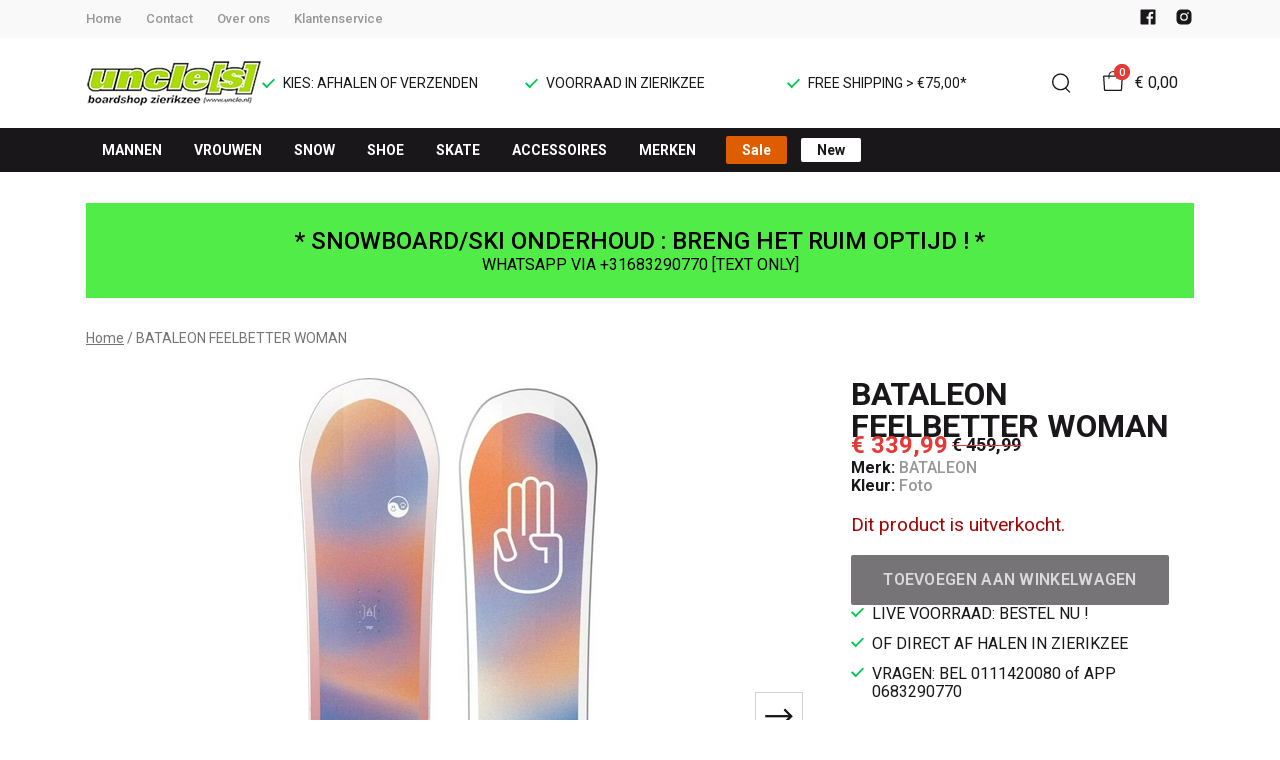

--- FILE ---
content_type: text/html; charset=utf-8
request_url: https://www.uncle.nl/bataleon-feelbetter-woman
body_size: 163497
content:
<!DOCTYPE html>
<html lang="nl">
    <head>
        <meta charset="UTF-8"/><link rel="preconnect" href="https://fonts.googleapis.com">
        <link rel="preconnect" href="https://fonts.gstatic.com" crossorigin>
        <link rel="stylesheet" href="https://fonts.googleapis.com/css?family=DM%20Sans:400,500,600,700,800&amp;display=swap"/><link rel="stylesheet" href="https://fonts.googleapis.com/css?family=Roboto:400,500,600,700&amp;display=swap"/><meta name="viewport" content="width=device-width, initial-scale=1.0"/><link rel="apple-touch-icon" sizes="180x180" href="https://www.uncle.nl/media/27433/favicon-1696616610.png?width=180&amp;height=180">
            <link rel="icon" type="image/png" sizes="16x16" href="https://www.uncle.nl/media/27433/favicon-1696616610.png?width=16&amp;height=16">
            <link rel="icon" type="image/png" sizes="32x32" href="https://www.uncle.nl/media/27433/favicon-1696616610.png?width=32&amp;height=32"><meta name="msapplication-TileColor" content="#ffffff">
        <meta name="theme-color" content="#000000">
        <link rel="canonical" href="https://www.uncle.nl/bataleon-feelbetter-woman"/><title v-pre>BATALEON FEELBETTER WOMAN - UNCLE[S] Boardshop</title>
        <meta name="description" content="WOMENS DIRECTIONAL TWIN ALL MOUNTAIN, VEEL GEKOZEN ALL-MOUNTAIN, WAARBIJ PROGRESSIE &amp;amp; GROEI ERG GOED MOGELIJK ZIJN."/>

        
        <script type="application/ld+json">{"@context": "http://schema.org","@type": "Organization","name": "UNCLE[S] Boardshop"}</script>
        <script type="application/ld+json">{"@context": "http://schema.org","@type": "WebSite","name": "UNCLE[S] Boardshop","url": "https:\/\/www.uncle.nl\/","potentialAction": {"@type": "SearchAction","name": "Search","target": "https:\/\/www.uncle.nl\/search?term={term}","query-input": "required name=term"}}</script><script type="application/ld+json">
            {
                "@context": "http:\/\/schema.org",
                "@type": "Store",
                "name": "UNCLE[S] Boardshop",
                "image": "https:\/\/www.uncle.nl\/media\/27442\/logo-1696616901.jpg?width=500",
                "address": {
                    "@type": "PostalAddress",
                    "addressLocality": "Zierikzee",
                    "postalCode": "4301 HC",
                    "streetAddress": "Schuithaven 10",
                    "description": "WHATSAPP OP:0683290770 TEXT ONLY!Parkeren: P GASTHUISBOOMGAARD(achter AH centrum)--\u0026gt; Klik hier voor GOOGLE MAPS",
                    "telephone": "0111420080",
                    "email": "klantenservice@ivyfashion.nl",
                    "image": "https:\/\/www.uncle.nl\/media\/27442\/logo-1696616901.jpg?width=500"
                },
                "telephone": "0111420080",
                "url": "https:\/\/www.uncle.nl\/",
                "openingHours": ["Ma Closed","Di 10.00 - 17.30","Wo 10.00 - 17.30","Do 10.00 - 17.30","Do avond op afspraak","Vr 10.00 - 17.30","Za 10.00 - 17.00","Zo Gone Riding..."]
            }
        </script><script type="application/ld+json">
{
    "@context": "http://schema.org",
    "@type": "Product",
    "description": "WOMENS DIRECTIONAL TWIN ALL MOUNTAIN, VEEL GEKOZEN ALL-MOUNTAIN, WAARBIJ PROGRESSIE \u0026amp; GROEI ERG GOED MOGELIJK ZIJN.",
    "name": "BATALEON FEELBETTER WOMAN",
    "url": "https:\/\/www.uncle.nl\/bataleon-feelbetter-woman",
    "sku": "17412",
    "brand": "BATALEON",
    "additionalProperty": {
        "@type": "PropertyValue",
        "propertyID": "item_group_id",
        "value": "814609"
    },
    "mpn": "17412",
    "image": "https:\/\/www.uncle.nl\/media\/27538\/feelbetter-woman-bataleon-231010162901-1696948567.jpg",
    "color": "Foto",
    "offers": []
}
</script><meta property="og:title" content="BATALEON FEELBETTER WOMAN - UNCLE[S] Boardshop">
        <meta property="og:type" content="website"/><meta property="og:image" content="https://www.uncle.nl/media/27442/logo-1696616901.jpg?width=500"/><meta property="og:url" content="https://www.uncle.nl/bataleon-feelbetter-woman"/>
        <meta name="twitter:card" content="summary_large_image"/>
        <meta property="og:description" content="WOMENS DIRECTIONAL TWIN ALL MOUNTAIN, VEEL GEKOZEN ALL-MOUNTAIN, WAARBIJ PROGRESSIE &amp;amp; GROEI ERG GOED MOGELIJK ZIJN."/>
        <meta property="og:site_name" content="UNCLE[S] Boardshop"/>
        <meta name="twitter:image:alt" content="UNCLE[S] Boardshop logo"/><style>
    :root {
        --checkout-btn-fw: 400;
         
        --cookie-bar-bg:#000000;
        --cookie-bar-button-bg:#00c853;
        --cookie-bar-button-bg-hover:#00fb68;
        --cookie-bar-button-color:#000000;
        --cookie-bar-button-deny-bg:#c81e00;
        --cookie-bar-button-deny-bg-hover:#d14421;
        --cookie-bar-button-deny-color:#000000;
        --cookie-bar-button-fs:inherit;
        --cookie-bar-button-fw:normal;
        --cookie-bar-color:#ffffff;
        --cookie-bar-fs:0.9rem;
        --cookie-bar-fw:normal;

         
        --color-head:#1a171b;
        --color-primary:#000;
        --color-primary-90:#191919;
        --color-primary-80:#333333;
        --color-primary-70:#4c4c4c;
        --color-primary-60:#666666;
        --color-primary-50:#7f7f7f;
        --color-primary-40:#999999;
        --color-primary-30:#b2b2b2;
        --color-primary-20:#cccccc;
        --color-primary-10:#e5e5e5;
        --color-secondary:#1a171b;
        --color-secondary-90:#312c33;
        --color-secondary-80:#49414c;
        --color-secondary-70:#615665;
        --color-secondary-60:#796b7e;
        --color-secondary-50:#908295;
        --color-secondary-40:#a69baa;
        --color-secondary-30:#bcb4bf;
        --color-secondary-20:#d2cdd4;
        --color-secondary-10:#e8e6e9;
        --color-tertiary:#e53935;
        --color-tertiary-90:#e74c49;
        --color-tertiary-80:#ea605d;
        --color-tertiary-70:#ec7471;
        --color-tertiary-60:#ef8885;
        --color-tertiary-50:#f29b9a;
        --color-tertiary-40:#f4afae;
        --color-tertiary-30:#f7c3c2;
        --color-tertiary-20:#f9d7d6;
        --color-tertiary-10:#fcebea;
        --color-quaternary:#b2ebf2;
        --color-quaternary-90:#8ee1eb;
        --color-quaternary-80:#6ad8e5;
        --color-quaternary-70:#46cfdf;
        --color-quaternary-60:#24c3d7;
        --color-quaternary-50:#1ea3b3;
        --color-quaternary-40:#18828f;
        --color-quaternary-30:#12616b;
        --color-quaternary-20:#0c4147;
        --color-quaternary-10:#062023;
        --color-tile-overlay:#e65905;
        --color-text:#0a0b11;
        --color-text-90:#1b1e2f;
        --color-text-75:#363c5d;
        --color-text-50:#666fa5;

         
        --checkout-font: 'DM Sans';
        --font-size:16px;
        --font-size-tablet:14px;
        --font-size-mobile:14px;
        --font-primary: 'DM Sans';
        --font-secondary-fs:1rem;
        --font-secondary-lh:1.5;
        --font-secondary: 'Roboto';
        --font-weight-head:700;
        --h1-fw:800;
        --h2-fw:800;
        --h5-fw:800;
        --h3-fs:2.25rem;
        --h3-fw:700;

         
        --banner-bg:#000;
        --banner-color:#fff;
        --banner-fs:1rem;
        --banner-title-fs:1.5rem;
        --banner-title-fw:500;
        --banner-title-lh:1.2;
        --banner-text-lh:1.2;

         
        --notification-bg:#352e37;
        --notification-color:#fff;
        --notification-fs:13px;
        --notification-title-fs:13px;
        --notification-title-fw:600;

         
        --top-notification-title-color:#fff;
        --top-notification-text-color:#fff;
        --top-notification-link-color:#2f9cf0;

         
        --blog-date-fs:1.15rem;
        --blog-date-fw:700;
        --blog-description-color:var(--color-text-50);
        --blog-description-fs:1.15rem;
        --blog-title-fs:1.5rem;
        --blog-title-fw:700;

         
        --breadcrumbs-arrow-color:#858585;
        --breadcrumbs-border-color:var(--color-border);
        --breadcrumbs-font:var(--font-secondary);
        --breadcrumbs-text-color:var(--color-text);
        --btn-bdr:2px;
        --btn-bg:var(--color-primary);
        --btn-hover-bg-color:var(--color-primary-90);
        --btn-border:none;
        --btn-border-hover:none;
        --btn-color:#ffffff;
        --btn-color-hover:#ffffff;
        --btn-font:var(--font-secondary);
        --btn-fw:600;
        --btn-sec-bdr:2px;
        --btn-sec-bg:var(--color-secondary);
        --btn-sec-bg-hover:var(--color-secondary-90);
        --btn-sec-border:none;
        --btn-sec-border-hover:none;
        --btn-sec-color:#ffffff;
        --btn-sec-color-hover:#ffffff;
        --btn-sec-font:var(--font-secondary);
        --btn-sec-fw:500;
        --btn-sec-td:none;
        --btn-sec-td-hover:none;
        --btn-td:none;
        --btn-td-hover:none;
        --color-background:#f9f9f9;
        --color-bg:#f2f2f2;
        --color-border:#d9d9d9;
        --color-error:#a30404;
        --color-head:var(--color-secondary);
        --color-success:#04a31e;
        --color-text:var(--color-secondary);
        --color-text-50:#979797;
        --color-text-75:#767476;
        --color-tile-overlay:#e65905;
        --contact-input-bg:#ffffff;
        --font-primary:var(--font-secondary);
        --font-secondary:'Roboto';
        --font-secondary-fs:0.875em;
        --font-size:16px;
        --h1-font:var(--font-primary);
        --h1-fs:3rem;
        --h2-font:var(--font-primary);
        --h2-fs:2.6125rem;
        --h3-font:var(--font-primary);
        --h4-font:var(--font-primary);
        --h4-fs:1.75rem;
        --h4-fw:500;
        --h5-font:var(--font-primary);
        --h5-fs:1.5rem;
        --h6-font:var(--font-secondary);
        --h6-fs:1.25rem;
        --h6-fw:bold;
        --h7-font:var(--font-secondary);
        --h7-fs:1rem;
        --h7-fw:bold;
        --input-bdr:2px;
        --input-bg:#ffffff;
        --input-border:1px solid var(--color-border);
        --input-color:var(--color-text);
        --input-filled-bdr:2px;
        --input-filled-bg:var(--color-bg);
        --input-filled-border:none;
        --input-filled-color:var(--color-text);
        --input-filled-font:var(--font-secondary);
        --input-filled-fw:normal;
        --input-filled-placeholder:var(--color-text-50);
        --input-filled-td:none;
        --input-font:var(--font-secondary);
        --input-fw:normal;
        --input-placeholder:var(--color-text-50);
        --input-td:none;
        --link-color:#e65905;
        --link-color-hover:var(--color-primary);
        --link-font:var(--font-secondary);
        --link-fw:500;
        --link-td:none;
        --link-td-hover:underline;
        --settings-container-size:1140px;
        --settings-header-container-size:1140px;
        --tile-bg:#ffffff;
        --tile-heading-color:#1a171b;
        --tile-heading-font:var(--font-primary);
        --tile-heading-fs:1.3125rem;
        --tile-heading-fw:var(--h3-fw);

         
        --cart-price-fs:0.8rem;
        --cart-price-fw:500;
        --cart-product-fs:0.8rem;
        --cart-product-fw:400;
        --cart-product-title-fs:1rem;
        --cart-product-title-fw:500;
        --checkout-border-color:var(--color-border);
        --checkout-btn-bdr:var(--btn-bdr);
        --checkout-btn-bg:#e65905;
        --checkout-btn-border:var(--btn-border);
        --checkout-btn-font:var(--btn-font);
        --checkout-btn-fs:1em;
        --checkout-btn-fw:var(--btn-fw);
        --checkout-btn-td:none;
        --checkout-cart-item-fs:0.9rem;
        --checkout-cart-title-fs:1rem;
        --checkout-cart-title-fw:800;
        --checkout-confirm-button:var(--btn-bg);
        --checkout-font:var(--font-secondary);
        --checkout-fs:1em;
        --checkout-input-bg:#f3f3f3;
        --checkout-link:#2f9cf0;
        --checkout-payment-option-active-bg:#fff1e8;
        --checkout-payment-option-active-border-color:#e65905;
        --checkout-sendmethod-bg-active:#fff1e8;
        --checkout-sendmethod-border-active:1px solid #e65905;
        --checkout-sendmethod-color-active:#333;
        --checkout-sendmethod-icon-active:5px solid #e65905;

         
        --filter-title-color:var(--color-head);
        --filter-title-font:var(--h1-font);
        --filter-title-fs:1rem;
        --filter-title-transform:uppercase;

         
        --footer-main-bg:var(--color-secondary);
        --footer-main-border:none;
        --footer-main-color:#ffffff;
        --footer-main-head-color:var(--footer-main-color);
        --footer-main-head-font:var(--h5-font);
        --footer-main-head-fs:1.5rem;
        --footer-main-head-fw:var(--h5-fw);
        --footer-main-head-small-fs:1rem;
        --footer-main-menu-color:var(--footer-main-color);
        --footer-main-menu-color-hover:var(--footer-main-color);
        --footer-main-menu-font:var(--font-secondary);
        --footer-main-menu-fs:inherit;
        --footer-main-menu-fw:700;
        --footer-main-menu-td:none;
        --footer-main-menu-td-hover:underline;
        --footer-main-txt-color:rgba(255, 255, 255, 0.7);
        --footer-main-txt-font:var(--font-secondary);
        --footer-main-txt-fs:0.813rem;
        --footer-main-txt-fw:normal;
        --footer-main-txt-lh:1.5;
        --footer-main-txt-opacity:inherit;
        --footer-social-color:var(--footer-main-txt-color);
        --footer-social-color-hover:#ffffff;
        --footer-sub-txt-color:var(--footer-main-txt-color);

         
        --header-bg:#ffffff;
        --header-cart-count-bg:var(--color-tertiary);
        --header-cart-count-border:none;
        --header-cart-count-color:#ffffff;
        --header-center-bg:transparent;
        --header-center-color:#1a171b;
        --header-center-margin:12px 0;
        --header-center-mobile-margin:24px 0;
        --header-container-size:1140px;
        --header-dropdown-bg:#ffffff;
        --header-dropdown-color:var(--color-text);
        --header-dropdown-heading-color:var(--color-head);
        --header-dropdown-heading-font:var(--h6-font);
        --header-dropdown-heading-fw:var(--h6-fw);
        --header-dropdown-item-color:var(--color-text-75);
        --header-dropdown-item-color-hover:var(--color-text);
        --header-dropdown-item-font:var(--font-secondary);
        --header-dropdown-item-fs:.875rem;
        --header-dropdown-item-fw:normal;
        --header-dropdown-item-lh:1.22;
        --header-dropdown-item-td:none;
        --header-dropdown-item-td-hover:underline;
        --header-logo-padding-bottom:none;
        --header-logo-padding-left:none;
        --header-logo-padding-right:none;
        --header-logo-padding-top:none;
        --header-logo-width:176px;
        --header-logo-width-mobile:62px;
        --header-main-logo-align-items:inherit;
        --header-main-logo-display:inherit;
        --header-main-logo-justify-content:inherit;
        --header-nav-bg:var(--color-secondary);
        --header-nav-border:none;
        --header-nav-border-bottom:none;
        --header-nav-border-top:none;
        --header-nav-center-border-bottom:none;
        --header-nav-center-border-top:none;
        --header-nav-inner-bg:transparent;
        --header-nav-item-bg:var(--color-secondary);
        --header-nav-item-bg-hover:transparent;
        --header-nav-item-border:none;
        --header-nav-item-border-hover:none;
        --header-nav-item-color:#ffffff;
        --header-nav-item-color-hover:var(--header-nav-item-color, #ffffff);
        --header-nav-item-font:var(--font-secondary);
        --header-nav-item-fs:0.875rem;
        --header-nav-item-fw:bold;
        --header-nav-item-fw-hover:bold;
        --header-nav-item-td:none;
        --header-nav-item-td-hover:none;
        --header-nav-mobile-border-color:var(--color-border);
        --header-nav-mobile-hamburger-color:black;
        --header-nav-mobile-new-bdr:2px;
        --header-nav-mobile-new-bg:var(--color-thirtiary);
        --header-nav-mobile-new-bg-hover:var(--color-thirtiary-90);
        --header-nav-mobile-new-border:none;
        --header-nav-mobile-new-color:var(--header-nav-mobile-text-color);
        --header-nav-mobile-new-color-hover:#ffffff;
        --header-nav-mobile-new-font:var(--font-secondary);
        --header-nav-mobile-new-fw:500;
        --header-nav-mobile-sale-bdr:2px;
        --header-nav-mobile-sale-bg:var(--color-tertiary);
        --header-nav-mobile-sale-bg-hover:var(--color-tertiary-90);
        --header-nav-mobile-sale-border:none;
        --header-nav-mobile-sale-color:#ffffff;
        --header-nav-mobile-sale-color-hover:#ffffff;
        --header-nav-mobile-sale-font:var(--font-secondary);
        --header-nav-mobile-sale-fw:500;
        --header-nav-mobile-text-color:var(--color-text);
        --header-nav-new-bdr:2px;
        --header-nav-new-bg:#ffffff;
        --header-nav-new-bg-hover:var(--color-quaternary);
        --header-nav-new-border:none;
        --header-nav-new-color:var(--header-nav-mobile-text-color);
        --header-nav-new-color-hover:var(--header-nav-mobile-text-color);
        --header-nav-new-font:var(--font-secondary);
        --header-nav-new-fs:0.875rem;
        --header-nav-new-fw:bold;
        --header-nav-new-td:inherit;
        --header-nav-new-td-hover:none;
        --header-nav-sale-bdr:2px;
        --header-nav-sale-bg:#dd5d00;
        --header-nav-sale-bg-hover:lighten(#dd5d00, 15%);
        --header-nav-sale-border:none;
        --header-nav-sale-color:#ffffff;
        --header-nav-sale-color-hover:#ffffff;
        --header-nav-sale-font:var(--font-secondary);
        --header-nav-sale-fs:0.875rem;
        --header-nav-sale-fw:bold;
        --header-nav-sale-td:inherit;
        --header-nav-sale-td-hover:none;
        --header-top-bg:#f9f9f9;
        --header-top-border-bottom:none;
        --header-top-border-bottom-inner:none;
        --header-top-color:var(--color-text);
        --header-top-font:var(--font-secondary);
        --header-top-fw:500;
        --header-top-link-color:var(--color-text-50);
        --header-top-link-color-hover:var(--color-text);
        --header-top-link-fw:inherit;
        --header-top-nav-fs:0.8125rem;
        --header-top-social-color:var(--color-text);
        --header-top-social-color-hover:var(--color-text-50);
        --header-usps-color:var(--color-text);
        --header-usps-font:var(--font-secondary);
        --header-usps-fs:0.875rem;
        --header-usps-fw:400;
        --header-usps-icon-color:#00c853;

         
        --newsletter-bg:#f2f2f2;
        --newsletter-border:none;
        --newsletter-border-top:none;
        --newsletter-cta-bg:var(--btn-bg);
        --newsletter-cta-bg-hover:var(--btn-bg-hover);
        --newsletter-cta-color:var(--btn-color);
        --newsletter-cta-color-hover:var(--btn-color-hover);
        --newsletter-cta-fw:inherit;
        --newsletter-cta-text-transform:none;
        --newsletter-form-bg:#ffffff;
        --newsletter-form-input-border:none;
        --newsletter-form-input-color:inherit;
        --newsletter-form-input-opacity:inherit;
        --newsletter-heading-color:var(--color-text);
        --newsletter-heading-font:var(--h1-font);
        --newsletter-heading-fs:2.250em;
        --newsletter-heading-fw:var(--h1-fw);
        --newsletter-inner-bg:var(--newsletter-bg);
        --newsletter-inner-border:none;
        --newsletter-text-color:var(--color-text-75);
        --newsletter-text-font:var(--font-secondary);
        --newsletter-text-fs:0.938em;
        --newsletter-text-fw:normal;
        --newsletter-text-opacity:inherit;
        --newsletter-text-transform:none;

         
        --order-btn-bg:#E65905;
        --order-btn-bg-hover:#fb7223;
        --order-btn-border-color:#cd4f04;
        --order-btn-color:#ffffff;
        --order-btn-color-hover:#ffffff;
        --order-btn-disabled-color:#d9d9d9;
        --order-btn-disabled-bg:#767476;

         
        --product-desc-heading-color:var(--color-head);
        --product-desc-heading-font:var(--h1-font);
        --product-desc-heading-fw:800;
        --product-desc-heading-fs:2rem;
        --product-desc-heading-fs-mobile:1.6rem;
        --product-desc-text-color:var(--color-text-50);
        --product-desc-text-font:var(--font-secondary);
        --product-desc-text-fw:normal;
        --product_desc_text_lh:1.5;
        --product-detail-link-color:var(--link-color);
        --product-detail-nav-fs:1.2rem;
        --product-detail-nav-fw:500;
        --product-detail-nav-highlight:var(--color-secondary);
        --product-detail-sold-out-color:var(--color-error);
        --product-detail-sold-out-fs:1.2rem;
        --product-price-color:var(--color-text);
        --product-price-font:var(--font-secondary);
        --product-price-fw:bold;
        --product-price-label-color:var(--color-text-50);
        --product-price-label-font:var(--font-secondary);
        --product-price-label-fw:500;
        --product-price-sale-color:var(--color-thirtiary);
        --product-tile-border:var(--color-border);
        --product-tile-font:var(--font-secondary);
        --product-tile-new-bg:var(--color-secondary);
        --product-tile-new-color:#fff;
        --product-tile-price-color:var(--product-tile-title-color);
        --product-tile-price-justify:inherit;
        --product-tile-price-sale-color:var(--color-thirtiary);
        --product-tile-sale-bg:var(--color-thirtiary);
        --product-tile-sale-color:#fff;
        --product-tile-sale-tag-bg:#e53935;
        --product-tile-sale-tag-color:#ffffff;
        --product-tile-sale-percentage-tag-color:#fff;
        --product-tile-sale-percentage-tag-bg:#e53935;
        --product-tile-text-align:inherit;
        --product-tile-title-color:var(--color-secondary);
        --product-tile-title-fs:13px;
        --product-tile-title-weight:500;
        --product-tile-title-lh:1;
        --product-tile-variants-display-mobile:none;
        --product-usps-icon-color:#00c853;
        --product-usps-text-color:var(--color-text);
        --product-usps-text-font:var(--font-secondary);
        --product-usps-text-fs:1rem;
        --product-usps-text-fw:normal;
        --product-variant-color:var(--color-secondary);

        --product-overview-grid-template-columns:6;
        --product-overview-grid-template-columns-lg:4;
        --product-overview-grid-column-gap:;
        --product-overview-grid-row-gap:;


        --category-title-font:var(--h1-font);
        --category-title-fw:var(--h1-fw);
        --category-title-color:var(--color-head);
        --category-title-fs:clamp(24px, 21.7142857143px + .7142857143vw, 32px);
    }
</style>

<script type="text/javascript">var EventBus=function(){function i(t){t===void 0&&(t="event-bus"),this.history=[],this.eventTarget=document.appendChild(document.createComment(t))}return i.prototype.on=function(t,e,n){var o;n===void 0&&(n=!0),n&&((o=this.history[t])!==null&&o!==void 0?o:[]).forEach(function(r){e(r)}),this.eventTarget.addEventListener(t,e)},i.prototype.once=function(t,e){this.eventTarget.addEventListener(t,e,{once:!0})},i.prototype.off=function(t,e){this.eventTarget.removeEventListener(t,e)},i.prototype.emit=function(t,e){var n=new CustomEvent(t,{detail:e});return this.history[t]===void 0&&(this.history[t]=[]),this.history[t].push(n),this.eventTarget.dispatchEvent(n)},i}(),eventbus=new EventBus;</script>

        <script type="module" crossorigin src="/public/index.b7e52fbf.js"></script>
        <link rel="stylesheet" href="/public/main.b815f6d6.css">
        <script type="text/javascript">
            var t = {"cart.button.close":"Sluit winkelwagen","cart.empty.text":"Uw winkelwagen is leeg.","collection.filter.button_apply":"Toepassen","collection.filter.button_clear":"Wissen","collection.filter.button_close":"Sluiten","collection.filter.button_reset_filters":"Reset filters","collection.filter.chosen_filters":"Chosen filters","collection.filter.title":"Filter","collection.product_overview.button_back":"Terug naar de homepagina","collection.product_overview.no_products_found":"Geen producten gevonden","collection.product_overview.search_title":"Zoekresultaten voor '{{term}}'","collection.product_overview.title":"Collectie","collection.product_overview.total":"{{total}} resultaten","collection.products.show_all_products":"Bekijk alles van {{collection}}","collection.sorting.manual":"Relevantie","collection.sorting.newest":"Nieuwste eerst","collection.sorting.oldest":"Oudste eerst","collection.sorting.price_high":"Prijs hoog - laag","collection.sorting.price_low":"Prijs laag - hoog","contact.error.already_submitted":"Contactformulier is verstuurd","contact.error.general":"Er ging iets fout bij het versturen van het contactformulier","contact.form.button_submit":"Versturen","contact.form.field_comment_label":"Vraag","contact.form.field_email_label":"E-mail","contact.form.field_name_label":"Naam","contact.form.field_phone_label":"Telefoonnummer (optioneel)","contact.form.title":"Contactgegevens","contact.general.title":"Contact","contact.message.already_submitted":"Contactformulier is verstuurd","contact.opening_hours.title":"Openingstijden","error.default.description":"Er ging iets fout!","error.default.title":"Error","global.error.text":"Er is iets fout gegaan.","global.error.title":"Fout","global.not_found.text":"De pagina die u zoekt bestaat niet.","global.not_found.title":"Pagina niet gevonden","global.price.free":"Free","global.search.button_search":"Zoeken","global.search.label":"Zoeken","global.search.placeholder":"Zoek voor producten","global.shop.go_to_home":"Naar de homepagina","global.shop.title":"UNCLE[S] Boardshop","global.social.follow_us":"Volg ons","menu.mobile.title":"Menu","menu.mobile.visit":"Ga naar {{title}}","newsletter.default.description":"Schrijf je hier in voor de nieuwsbrief en blijf op de hoogte van de laatste trend!","newsletter.default.disclaimer":"","newsletter.default.label":"E-mailadres","newsletter.default.placeholder":"Jouw e-mailadres!","newsletter.default.subscribe_button":"Aanmelden","newsletter.default.title":"Blijf op de hoogte","newsletter.message.error":"Inschrijven voor de nieuwsbrief is mislukt.","newsletter.message.success":"U bent ingeschreven voor de nieuwsbrief!","product.price.sale_from":"Vanaf {{price}}","product.tags.new":"Nieuw","product.tags.sale":"Sale","product_detail.description.area_label":"Productomschrijving","product_detail.description.hide":"Verberg","product_detail.description.section":"Productomschrijving","product_detail.description.show_more":"Meer tonen","product_detail.description.title":"Omschrijving","product_detail.product_info.area_label":"Productinformatie","product_detail.product_info.product_number":"Productnummer","product_detail.product_info.section":"Productinformatie","product_detail.product_info.sold_out":"Dit product is uitverkocht.","product_detail.product_info.title":"Productinformatie","top_notification.button.close":"Sluiten"};
            var translate = function(k, r = {}) {
                var m = k;
                if (typeof t === 'object' && k in t) {
                    m = t[k];
                }
                Object.keys(r).map((find) => {
                    m = m.replace("{{" + find + "}}", r[find])
                });
                return m
            }
            window.translate = translate;
        </script>
        <script type="text/javascript">
            window.searchRoute = "https://www.uncle.nl/search";

            window.generateRoute = function(name) {
                if (name == 'cart') {
                    return "https://www.uncle.nl/cart";
                }

                if (name == 'checkout') {
                    return "https://www.uncle.nl/checkout";
                }

                if (name == 'homepage') {
                    return "https://www.uncle.nl/";
                }

                if (name == 'checkout_pickup_point_postnl') {
                    return '/checkout/postnl_pickup' + window.location.search;
                }
            };
        </script></head>
    <body><section id="app" v-cloak>
        <notifications position="top center" style="padding-top: 1em;" width="50%"></notifications><header class="o-header">
            <div class="o-header__main">
                <div class="m-header-top u-visible@lg">
                <div class="m-header-top__inner o-container o-container--header">
                    <base-top-menu :menu-items="[{&#34;items&#34;:null,&#34;name&#34;:&#34;Home&#34;,&#34;tags&#34;:[],&#34;url&#34;:&#34;/&#34;},{&#34;items&#34;:null,&#34;name&#34;:&#34;Contact&#34;,&#34;tags&#34;:[],&#34;url&#34;:&#34;https://www.uncle.nl/contact&#34;},{&#34;items&#34;:null,&#34;name&#34;:&#34;Over ons&#34;,&#34;tags&#34;:[],&#34;url&#34;:&#34;https://www.uncle.nl/over-ons&#34;},{&#34;items&#34;:null,&#34;name&#34;:&#34;Klantenservice&#34;,&#34;tags&#34;:[],&#34;url&#34;:&#34;https://www.uncle.nl/klantenservice&#34;}]"></base-top-menu>
                    <div class="m-header-top__right">
                        <div class="m-header__reviews"></div>
                        <base-social-icons :social-media-icons="[{&#34;type&#34;:&#34;facebook&#34;,&#34;url&#34;:&#34;https://www.facebook.com/uncle.boardshop&#34;},{&#34;type&#34;:&#34;instagram&#34;,&#34;url&#34;:&#34;https://www.instagram.com/uncle.nl/&#34;}]"></base-social-icons>
                        <div class="m-header-language-select"></div>
                    </div>
                </div>
                </div>

                <div class="m-header-center headroom" ref="header">
                <div class="m-header-center__inner o-container o-container--header">
                    <base-mobile-menu-button></base-mobile-menu-button><base-logo shop-name="UNCLE[S] Boardshop" :logo-link="&#34;https://www.uncle.nl/media/27442/logo-1696616901.jpg?width=176&#34;" :height="115" :width="306"></base-logo><base-usps :usps="[&#34;KIES: AFHALEN OF VERZENDEN&#34;,&#34;VOORRAAD IN ZIERIKZEE&#34;,&#34;FREE SHIPPING \u003e €75,00*&#34;]"></base-usps>
                    <ul class="m-header-center__icon-list" aria-label="Zoeken">
                    <li class="m-header-center__icon-item" data-searchbar="">
                        <base-search-button></base-search-button>
                    </li>
                    <li class="m-header-center__icon-item">
                        <base-cart-button></base-cart-button>
                    </li>
                    </ul>
                </div>
                </div>

                <div class="kiyohStarsMobile"></div>
                <base-mobile-usps :usps="[&#34;KIES: AFHALEN OF VERZENDEN&#34;,&#34;VOORRAAD IN ZIERIKZEE&#34;,&#34;FREE SHIPPING \u003e €75,00*&#34;]"></base-mobile-usps>
                <div class="m-header-nav u-visible@lg">
                <div class="o-container o-container--header">
                    <base-main-menu :menu-items="[{&#34;items&#34;:[{&#34;items&#34;:[{&#34;items&#34;:null,&#34;name&#34;:&#34;BROEKEN&#34;,&#34;tags&#34;:[],&#34;url&#34;:&#34;https://www.uncle.nl/mannen/broeken&#34;},{&#34;items&#34;:null,&#34;name&#34;:&#34;SNOW-PANTS&#34;,&#34;tags&#34;:[],&#34;url&#34;:&#34;https://www.uncle.nl/mannen/snow-pants&#34;},{&#34;items&#34;:null,&#34;name&#34;:&#34;HANDSCHOENEN&#34;,&#34;tags&#34;:[],&#34;url&#34;:&#34;https://www.uncle.nl/mannen/handschoenen&#34;},{&#34;items&#34;:null,&#34;name&#34;:&#34;JACKS&#34;,&#34;tags&#34;:[],&#34;url&#34;:&#34;https://www.uncle.nl/mannen/jassen&#34;},{&#34;items&#34;:null,&#34;name&#34;:&#34;PETTEN&#34;,&#34;tags&#34;:[],&#34;url&#34;:&#34;https://www.uncle.nl/mannen/petten&#34;},{&#34;items&#34;:null,&#34;name&#34;:&#34;SHIRTS&#34;,&#34;tags&#34;:[],&#34;url&#34;:&#34;https://www.uncle.nl/mannen/shirts&#34;},{&#34;items&#34;:null,&#34;name&#34;:&#34;SHORT-WALK&#34;,&#34;tags&#34;:[],&#34;url&#34;:&#34;https://www.uncle.nl/mannen/shorts-walk&#34;},{&#34;items&#34;:null,&#34;name&#34;:&#34;SHORT-ZWEM&#34;,&#34;tags&#34;:[],&#34;url&#34;:&#34;https://www.uncle.nl/mannen/shorts-zwem&#34;},{&#34;items&#34;:null,&#34;name&#34;:&#34;SOFTSHELL&#34;,&#34;tags&#34;:[],&#34;url&#34;:&#34;https://www.uncle.nl/mannen/softshell&#34;},{&#34;items&#34;:null,&#34;name&#34;:&#34;SOKKEN&#34;,&#34;tags&#34;:[],&#34;url&#34;:&#34;https://www.uncle.nl/mannen/sokken&#34;},{&#34;items&#34;:null,&#34;name&#34;:&#34;SWEATER&#34;,&#34;tags&#34;:[],&#34;url&#34;:&#34;https://www.uncle.nl/mannen/sweaters&#34;},{&#34;items&#34;:null,&#34;name&#34;:&#34;THERMO&#34;,&#34;tags&#34;:[],&#34;url&#34;:&#34;https://www.uncle.nl/mannen/thermo&#34;}],&#34;name&#34;:&#34;Categorieën&#34;,&#34;tags&#34;:[],&#34;url&#34;:&#34;https://www.uncle.nl/mannen&#34;},{&#34;items&#34;:[{&#34;items&#34;:null,&#34;name&#34;:&#34;13-1/2 magazine&#34;,&#34;tags&#34;:[],&#34;url&#34;:&#34;https://www.uncle.nl/13-1-2-magazine/mannen&#34;},{&#34;items&#34;:null,&#34;name&#34;:&#34;Arc&#39;teryx&#34;,&#34;tags&#34;:[],&#34;url&#34;:&#34;https://www.uncle.nl/arcteryx/mannen&#34;},{&#34;items&#34;:null,&#34;name&#34;:&#34;BARTS&#34;,&#34;tags&#34;:[],&#34;url&#34;:&#34;https://www.uncle.nl/barts/mannen&#34;},{&#34;items&#34;:null,&#34;name&#34;:&#34;Brixton&#34;,&#34;tags&#34;:[],&#34;url&#34;:&#34;https://www.uncle.nl/brixton/mannen&#34;},{&#34;items&#34;:null,&#34;name&#34;:&#34;BURTON&#34;,&#34;tags&#34;:[],&#34;url&#34;:&#34;https://www.uncle.nl/burton/mannen&#34;},{&#34;items&#34;:null,&#34;name&#34;:&#34;DAKINE&#34;,&#34;tags&#34;:[],&#34;url&#34;:&#34;https://www.uncle.nl/dakine/mannen&#34;},{&#34;items&#34;:null,&#34;name&#34;:&#34;Dark Seas&#34;,&#34;tags&#34;:[],&#34;url&#34;:&#34;https://www.uncle.nl/dark-seas/mannen&#34;},{&#34;items&#34;:null,&#34;name&#34;:&#34;DC&#34;,&#34;tags&#34;:[],&#34;url&#34;:&#34;https://www.uncle.nl/dc/mannen&#34;},{&#34;items&#34;:null,&#34;name&#34;:&#34;Dickies&#34;,&#34;tags&#34;:[],&#34;url&#34;:&#34;https://www.uncle.nl/dickies/mannen&#34;},{&#34;items&#34;:null,&#34;name&#34;:&#34;Falke&#34;,&#34;tags&#34;:[],&#34;url&#34;:&#34;https://www.uncle.nl/falke/mannen&#34;},{&#34;items&#34;:null,&#34;name&#34;:&#34;Globe&#34;,&#34;tags&#34;:[],&#34;url&#34;:&#34;https://www.uncle.nl/globe/mannen&#34;},{&#34;items&#34;:null,&#34;name&#34;:&#34;Homeboy&#34;,&#34;tags&#34;:[],&#34;url&#34;:&#34;https://www.uncle.nl/homeboy/mannen&#34;},{&#34;items&#34;:null,&#34;name&#34;:&#34;Icepeak &#34;,&#34;tags&#34;:[],&#34;url&#34;:&#34;https://www.uncle.nl/icepeak/mannen&#34;},{&#34;items&#34;:null,&#34;name&#34;:&#34;Iron \u0026 Resin&#34;,&#34;tags&#34;:[],&#34;url&#34;:&#34;https://www.uncle.nl/iron-and-resin/mannen&#34;},{&#34;items&#34;:null,&#34;name&#34;:&#34;King Kerosin&#34;,&#34;tags&#34;:[],&#34;url&#34;:&#34;https://www.uncle.nl/king-kerosin/mannen&#34;},{&#34;items&#34;:null,&#34;name&#34;:&#34;Loser Machine&#34;,&#34;tags&#34;:[],&#34;url&#34;:&#34;https://www.uncle.nl/loser-machine/mannen&#34;},{&#34;items&#34;:null,&#34;name&#34;:&#34;Nordberg&#34;,&#34;tags&#34;:[],&#34;url&#34;:&#34;https://www.uncle.nl/nordberg/mannen&#34;},{&#34;items&#34;:null,&#34;name&#34;:&#34;OAKLEY&#34;,&#34;tags&#34;:[],&#34;url&#34;:&#34;https://www.uncle.nl/oakley/mannen&#34;},{&#34;items&#34;:null,&#34;name&#34;:&#34;Old guys rule&#34;,&#34;tags&#34;:[],&#34;url&#34;:&#34;https://www.uncle.nl/old-guys-rule/mannen&#34;},{&#34;items&#34;:null,&#34;name&#34;:&#34;ONEILL&#34;,&#34;tags&#34;:[],&#34;url&#34;:&#34;https://www.uncle.nl/oneill/mannen&#34;},{&#34;items&#34;:null,&#34;name&#34;:&#34;Powell Peralta&#34;,&#34;tags&#34;:[],&#34;url&#34;:&#34;https://www.uncle.nl/powell-peralta/mannen&#34;},{&#34;items&#34;:null,&#34;name&#34;:&#34;Ragwear&#34;,&#34;tags&#34;:[],&#34;url&#34;:&#34;https://www.uncle.nl/ragwear/mannen&#34;},{&#34;items&#34;:null,&#34;name&#34;:&#34;Reell &#34;,&#34;tags&#34;:[],&#34;url&#34;:&#34;https://www.uncle.nl/reell/mannen&#34;},{&#34;items&#34;:null,&#34;name&#34;:&#34;ROEG&#34;,&#34;tags&#34;:[],&#34;url&#34;:&#34;https://www.uncle.nl/roeg/mannen&#34;},{&#34;items&#34;:null,&#34;name&#34;:&#34;Salty Crew&#34;,&#34;tags&#34;:[],&#34;url&#34;:&#34;https://www.uncle.nl/salty-crew-1/mannen&#34;},{&#34;items&#34;:null,&#34;name&#34;:&#34;Santa Cruz&#34;,&#34;tags&#34;:[],&#34;url&#34;:&#34;https://www.uncle.nl/santa-cruz/mannen&#34;},{&#34;items&#34;:null,&#34;name&#34;:&#34;Shakaloha&#34;,&#34;tags&#34;:[],&#34;url&#34;:&#34;https://www.uncle.nl/shakaloha/mannen&#34;},{&#34;items&#34;:null,&#34;name&#34;:&#34;The North Face&#34;,&#34;tags&#34;:[],&#34;url&#34;:&#34;https://www.uncle.nl/the-north-face/mannen&#34;},{&#34;items&#34;:null,&#34;name&#34;:&#34;Thrasher&#34;,&#34;tags&#34;:[],&#34;url&#34;:&#34;https://www.uncle.nl/thrasher/mannen&#34;},{&#34;items&#34;:null,&#34;name&#34;:&#34;Timezone&#34;,&#34;tags&#34;:[],&#34;url&#34;:&#34;https://www.uncle.nl/timezone/mannen&#34;},{&#34;items&#34;:null,&#34;name&#34;:&#34;VANONE&#34;,&#34;tags&#34;:[],&#34;url&#34;:&#34;https://www.uncle.nl/vanone/mannen&#34;},{&#34;items&#34;:null,&#34;name&#34;:&#34;VANS&#34;,&#34;tags&#34;:[],&#34;url&#34;:&#34;https://www.uncle.nl/vans/mannen&#34;}],&#34;name&#34;:&#34;Merken&#34;,&#34;tags&#34;:[],&#34;url&#34;:&#34;https://www.uncle.nl/mannen&#34;}],&#34;name&#34;:&#34;MANNEN&#34;,&#34;tags&#34;:[],&#34;url&#34;:&#34;https://www.uncle.nl/mannen&#34;},{&#34;items&#34;:[{&#34;items&#34;:[{&#34;items&#34;:null,&#34;name&#34;:&#34;BROEKEN&#34;,&#34;tags&#34;:[],&#34;url&#34;:&#34;https://www.uncle.nl/vrouwen/broeken&#34;},{&#34;items&#34;:null,&#34;name&#34;:&#34;HANDSCHOENEN&#34;,&#34;tags&#34;:[],&#34;url&#34;:&#34;https://www.uncle.nl/vrouwen/handschoenen&#34;},{&#34;items&#34;:null,&#34;name&#34;:&#34;JASSEN&#34;,&#34;tags&#34;:[],&#34;url&#34;:&#34;https://www.uncle.nl/vrouwen/jassen&#34;},{&#34;items&#34;:null,&#34;name&#34;:&#34;JURKJES&#34;,&#34;tags&#34;:[],&#34;url&#34;:&#34;https://www.uncle.nl/vrouwen/jurkjes&#34;},{&#34;items&#34;:null,&#34;name&#34;:&#34;Muts / Beanie&#34;,&#34;tags&#34;:[],&#34;url&#34;:&#34;https://www.uncle.nl/vrouwen/mutsen&#34;},{&#34;items&#34;:null,&#34;name&#34;:&#34;Petten&#34;,&#34;tags&#34;:[],&#34;url&#34;:&#34;https://www.uncle.nl/vrouwen/petten&#34;},{&#34;items&#34;:null,&#34;name&#34;:&#34;Shirts&#34;,&#34;tags&#34;:[],&#34;url&#34;:&#34;https://www.uncle.nl/vrouwen/shirts&#34;},{&#34;items&#34;:null,&#34;name&#34;:&#34;Shorts walk&#34;,&#34;tags&#34;:[],&#34;url&#34;:&#34;https://www.uncle.nl/vrouwen/shorts-walk&#34;},{&#34;items&#34;:null,&#34;name&#34;:&#34;Softshell&#34;,&#34;tags&#34;:[],&#34;url&#34;:&#34;https://www.uncle.nl/vrouwen/softshell&#34;},{&#34;items&#34;:null,&#34;name&#34;:&#34;Sokken&#34;,&#34;tags&#34;:[],&#34;url&#34;:&#34;https://www.uncle.nl/vrouwen/sokken&#34;},{&#34;items&#34;:null,&#34;name&#34;:&#34;Sweaters&#34;,&#34;tags&#34;:[],&#34;url&#34;:&#34;https://www.uncle.nl/vrouwen/sweaters&#34;}],&#34;name&#34;:&#34;Categorieën&#34;,&#34;tags&#34;:[],&#34;url&#34;:&#34;https://www.uncle.nl/vrouwen&#34;},{&#34;items&#34;:[{&#34;items&#34;:null,&#34;name&#34;:&#34;BARTS&#34;,&#34;tags&#34;:[],&#34;url&#34;:&#34;https://www.uncle.nl/barts/vrouwen&#34;},{&#34;items&#34;:null,&#34;name&#34;:&#34;Brixton&#34;,&#34;tags&#34;:[],&#34;url&#34;:&#34;https://www.uncle.nl/brixton/vrouwen&#34;},{&#34;items&#34;:null,&#34;name&#34;:&#34;BURTON&#34;,&#34;tags&#34;:[],&#34;url&#34;:&#34;https://www.uncle.nl/burton/vrouwen&#34;},{&#34;items&#34;:null,&#34;name&#34;:&#34;Dark Seas&#34;,&#34;tags&#34;:[],&#34;url&#34;:&#34;https://www.uncle.nl/dark-seas/vrouwen&#34;},{&#34;items&#34;:null,&#34;name&#34;:&#34;Dickies&#34;,&#34;tags&#34;:[],&#34;url&#34;:&#34;https://www.uncle.nl/dickies/vrouwen&#34;},{&#34;items&#34;:null,&#34;name&#34;:&#34;Falke&#34;,&#34;tags&#34;:[],&#34;url&#34;:&#34;https://www.uncle.nl/falke/vrouwen&#34;},{&#34;items&#34;:null,&#34;name&#34;:&#34;Icepeak &#34;,&#34;tags&#34;:[],&#34;url&#34;:&#34;https://www.uncle.nl/icepeak/vrouwen&#34;},{&#34;items&#34;:null,&#34;name&#34;:&#34;Nordberg&#34;,&#34;tags&#34;:[],&#34;url&#34;:&#34;https://www.uncle.nl/nordberg/vrouwen&#34;},{&#34;items&#34;:null,&#34;name&#34;:&#34;ONEILL&#34;,&#34;tags&#34;:[],&#34;url&#34;:&#34;https://www.uncle.nl/oneill/vrouwen&#34;},{&#34;items&#34;:null,&#34;name&#34;:&#34;Ragwear&#34;,&#34;tags&#34;:[],&#34;url&#34;:&#34;https://www.uncle.nl/ragwear/vrouwen&#34;},{&#34;items&#34;:null,&#34;name&#34;:&#34;Reell &#34;,&#34;tags&#34;:[],&#34;url&#34;:&#34;https://www.uncle.nl/reell/vrouwen&#34;},{&#34;items&#34;:null,&#34;name&#34;:&#34;ROXY&#34;,&#34;tags&#34;:[],&#34;url&#34;:&#34;https://www.uncle.nl/roxy/vrouwen&#34;},{&#34;items&#34;:null,&#34;name&#34;:&#34;Santa Cruz&#34;,&#34;tags&#34;:[],&#34;url&#34;:&#34;https://www.uncle.nl/santa-cruz/vrouwen&#34;},{&#34;items&#34;:null,&#34;name&#34;:&#34;Shakaloha&#34;,&#34;tags&#34;:[],&#34;url&#34;:&#34;https://www.uncle.nl/shakaloha/vrouwen&#34;},{&#34;items&#34;:null,&#34;name&#34;:&#34;The North Face&#34;,&#34;tags&#34;:[],&#34;url&#34;:&#34;https://www.uncle.nl/the-north-face/vrouwen&#34;},{&#34;items&#34;:null,&#34;name&#34;:&#34;Timezone&#34;,&#34;tags&#34;:[],&#34;url&#34;:&#34;https://www.uncle.nl/timezone/vrouwen&#34;},{&#34;items&#34;:null,&#34;name&#34;:&#34;VANONE&#34;,&#34;tags&#34;:[],&#34;url&#34;:&#34;https://www.uncle.nl/vanone/vrouwen&#34;},{&#34;items&#34;:null,&#34;name&#34;:&#34;VANS&#34;,&#34;tags&#34;:[],&#34;url&#34;:&#34;https://www.uncle.nl/vans/vrouwen&#34;}],&#34;name&#34;:&#34;Merken&#34;,&#34;tags&#34;:[],&#34;url&#34;:&#34;https://www.uncle.nl/vrouwen&#34;}],&#34;name&#34;:&#34;VROUWEN&#34;,&#34;tags&#34;:[],&#34;url&#34;:&#34;https://www.uncle.nl/vrouwen&#34;},{&#34;items&#34;:[{&#34;items&#34;:[{&#34;items&#34;:null,&#34;name&#34;:&#34;SNOWBOARD &#34;,&#34;tags&#34;:[],&#34;url&#34;:&#34;https://www.uncle.nl/snow/snowboard&#34;},{&#34;items&#34;:null,&#34;name&#34;:&#34;SOFTBOOTS&#34;,&#34;tags&#34;:[],&#34;url&#34;:&#34;https://www.uncle.nl/snow/softboots&#34;},{&#34;items&#34;:null,&#34;name&#34;:&#34;BINDINGEN&#34;,&#34;tags&#34;:[],&#34;url&#34;:&#34;https://www.uncle.nl/snow/bindingen&#34;},{&#34;items&#34;:null,&#34;name&#34;:&#34;BRILLEN&#34;,&#34;tags&#34;:[],&#34;url&#34;:&#34;https://www.uncle.nl/snow/brillen&#34;},{&#34;items&#34;:null,&#34;name&#34;:&#34;BESCHERMING&#34;,&#34;tags&#34;:[],&#34;url&#34;:&#34;https://www.uncle.nl/snow/bescherming&#34;},{&#34;items&#34;:null,&#34;name&#34;:&#34;BOARDBAGS&#34;,&#34;tags&#34;:[],&#34;url&#34;:&#34;https://www.uncle.nl/snow/boardbags&#34;},{&#34;items&#34;:null,&#34;name&#34;:&#34;ACC. \u0026 ONDERHOUD&#34;,&#34;tags&#34;:[],&#34;url&#34;:&#34;https://www.uncle.nl/snow/onderhoud&#34;}],&#34;name&#34;:&#34;Categorieën&#34;,&#34;tags&#34;:[],&#34;url&#34;:&#34;https://www.uncle.nl/snow&#34;},{&#34;items&#34;:[{&#34;items&#34;:null,&#34;name&#34;:&#34;Admin&#34;,&#34;tags&#34;:[],&#34;url&#34;:&#34;https://www.uncle.nl/admin-1/snow&#34;},{&#34;items&#34;:null,&#34;name&#34;:&#34;ANON&#34;,&#34;tags&#34;:[],&#34;url&#34;:&#34;https://www.uncle.nl/anon/snow&#34;},{&#34;items&#34;:null,&#34;name&#34;:&#34;Aphex&#34;,&#34;tags&#34;:[],&#34;url&#34;:&#34;https://www.uncle.nl/aphex/snow&#34;},{&#34;items&#34;:null,&#34;name&#34;:&#34;BATALEON&#34;,&#34;tags&#34;:[],&#34;url&#34;:&#34;https://www.uncle.nl/bataleon/snow&#34;},{&#34;items&#34;:null,&#34;name&#34;:&#34;BCA&#34;,&#34;tags&#34;:[],&#34;url&#34;:&#34;https://www.uncle.nl/bca/snow&#34;},{&#34;items&#34;:null,&#34;name&#34;:&#34;BURTON&#34;,&#34;tags&#34;:[],&#34;url&#34;:&#34;https://www.uncle.nl/burton/snow&#34;},{&#34;items&#34;:null,&#34;name&#34;:&#34;DAKINE&#34;,&#34;tags&#34;:[],&#34;url&#34;:&#34;https://www.uncle.nl/dakine/snow&#34;},{&#34;items&#34;:null,&#34;name&#34;:&#34;Deeluxe&#34;,&#34;tags&#34;:[],&#34;url&#34;:&#34;https://www.uncle.nl/deeluxe/snow&#34;},{&#34;items&#34;:null,&#34;name&#34;:&#34;DEMON&#34;,&#34;tags&#34;:[],&#34;url&#34;:&#34;https://www.uncle.nl/demon/snow&#34;},{&#34;items&#34;:null,&#34;name&#34;:&#34;Holmenkol&#34;,&#34;tags&#34;:[],&#34;url&#34;:&#34;https://www.uncle.nl/holmenkol/snow&#34;},{&#34;items&#34;:null,&#34;name&#34;:&#34;JONES&#34;,&#34;tags&#34;:[],&#34;url&#34;:&#34;https://www.uncle.nl/jones/snow&#34;},{&#34;items&#34;:null,&#34;name&#34;:&#34;OAKLEY&#34;,&#34;tags&#34;:[],&#34;url&#34;:&#34;https://www.uncle.nl/oakley/snow&#34;},{&#34;items&#34;:null,&#34;name&#34;:&#34;Rome&#34;,&#34;tags&#34;:[],&#34;url&#34;:&#34;https://www.uncle.nl/rome/snow&#34;},{&#34;items&#34;:null,&#34;name&#34;:&#34;Slash&#34;,&#34;tags&#34;:[],&#34;url&#34;:&#34;https://www.uncle.nl/slash/snow&#34;},{&#34;items&#34;:null,&#34;name&#34;:&#34;SMITH&#34;,&#34;tags&#34;:[],&#34;url&#34;:&#34;https://www.uncle.nl/smith/snow&#34;},{&#34;items&#34;:null,&#34;name&#34;:&#34;Union&#34;,&#34;tags&#34;:[],&#34;url&#34;:&#34;https://www.uncle.nl/union/snow&#34;},{&#34;items&#34;:null,&#34;name&#34;:&#34;VANONE&#34;,&#34;tags&#34;:[],&#34;url&#34;:&#34;https://www.uncle.nl/vanone/snow&#34;},{&#34;items&#34;:null,&#34;name&#34;:&#34;VANS&#34;,&#34;tags&#34;:[],&#34;url&#34;:&#34;https://www.uncle.nl/vans/snow&#34;}],&#34;name&#34;:&#34;Merken&#34;,&#34;tags&#34;:[],&#34;url&#34;:&#34;https://www.uncle.nl/snow&#34;}],&#34;name&#34;:&#34;SNOW&#34;,&#34;tags&#34;:[],&#34;url&#34;:&#34;https://www.uncle.nl/snow&#34;},{&#34;items&#34;:[{&#34;items&#34;:[{&#34;items&#34;:null,&#34;name&#34;:&#34;SNEAKERS&#34;,&#34;tags&#34;:[],&#34;url&#34;:&#34;https://www.uncle.nl/shoe/sneakers&#34;},{&#34;items&#34;:null,&#34;name&#34;:&#34;SANDALS&#34;,&#34;tags&#34;:[],&#34;url&#34;:&#34;https://www.uncle.nl/shoe/sandalen&#34;},{&#34;items&#34;:null,&#34;name&#34;:&#34;SLIPPERS&#34;,&#34;tags&#34;:[],&#34;url&#34;:&#34;https://www.uncle.nl/shoe/slippers&#34;},{&#34;items&#34;:null,&#34;name&#34;:&#34;WANDELSCHOENEN&#34;,&#34;tags&#34;:[],&#34;url&#34;:&#34;https://www.uncle.nl/shoe/wandelboot&#34;},{&#34;items&#34;:null,&#34;name&#34;:&#34;ZOOLTJES&#34;,&#34;tags&#34;:[],&#34;url&#34;:&#34;https://www.uncle.nl/shoe/zooltjes&#34;}],&#34;name&#34;:&#34;Categorieën&#34;,&#34;tags&#34;:[],&#34;url&#34;:&#34;https://www.uncle.nl/shoe&#34;},{&#34;items&#34;:[{&#34;items&#34;:null,&#34;name&#34;:&#34;Cariuma&#34;,&#34;tags&#34;:[],&#34;url&#34;:&#34;https://www.uncle.nl/cariuma/shoe&#34;},{&#34;items&#34;:null,&#34;name&#34;:&#34;Etnies&#34;,&#34;tags&#34;:[],&#34;url&#34;:&#34;https://www.uncle.nl/etnies/shoe&#34;},{&#34;items&#34;:null,&#34;name&#34;:&#34;Globe&#34;,&#34;tags&#34;:[],&#34;url&#34;:&#34;https://www.uncle.nl/globe/shoe&#34;},{&#34;items&#34;:null,&#34;name&#34;:&#34;Havaianas&#34;,&#34;tags&#34;:[],&#34;url&#34;:&#34;https://www.uncle.nl/havaianas/shoe&#34;},{&#34;items&#34;:null,&#34;name&#34;:&#34;HEYDUDE&#34;,&#34;tags&#34;:[],&#34;url&#34;:&#34;https://www.uncle.nl/hey-dude/shoe&#34;},{&#34;items&#34;:null,&#34;name&#34;:&#34;Keen&#34;,&#34;tags&#34;:[],&#34;url&#34;:&#34;https://www.uncle.nl/keen/shoe&#34;},{&#34;items&#34;:null,&#34;name&#34;:&#34;OAKLEY&#34;,&#34;tags&#34;:[],&#34;url&#34;:&#34;https://www.uncle.nl/oakley/shoe&#34;},{&#34;items&#34;:null,&#34;name&#34;:&#34;Olang&#34;,&#34;tags&#34;:[],&#34;url&#34;:&#34;https://www.uncle.nl/olang/shoe&#34;},{&#34;items&#34;:null,&#34;name&#34;:&#34;Olukai&#34;,&#34;tags&#34;:[],&#34;url&#34;:&#34;https://www.uncle.nl/olukai/shoe&#34;},{&#34;items&#34;:null,&#34;name&#34;:&#34;Reef&#34;,&#34;tags&#34;:[],&#34;url&#34;:&#34;https://www.uncle.nl/reef/shoe&#34;},{&#34;items&#34;:null,&#34;name&#34;:&#34;Superfeet&#34;,&#34;tags&#34;:[],&#34;url&#34;:&#34;https://www.uncle.nl/superfeet/shoe&#34;},{&#34;items&#34;:null,&#34;name&#34;:&#34;TEVA sandals&#34;,&#34;tags&#34;:[],&#34;url&#34;:&#34;https://www.uncle.nl/teva/shoe&#34;},{&#34;items&#34;:null,&#34;name&#34;:&#34;VANS&#34;,&#34;tags&#34;:[],&#34;url&#34;:&#34;https://www.uncle.nl/vans/shoe&#34;},{&#34;items&#34;:null,&#34;name&#34;:&#34;WARMBAT&#34;,&#34;tags&#34;:[],&#34;url&#34;:&#34;https://www.uncle.nl/warmbat/shoe&#34;}],&#34;name&#34;:&#34;Merken&#34;,&#34;tags&#34;:[],&#34;url&#34;:&#34;https://www.uncle.nl/shoe&#34;}],&#34;name&#34;:&#34;SHOE&#34;,&#34;tags&#34;:[],&#34;url&#34;:&#34;https://www.uncle.nl/shoe&#34;},{&#34;items&#34;:[{&#34;items&#34;:[{&#34;items&#34;:null,&#34;name&#34;:&#34;LONGBOARD&#34;,&#34;tags&#34;:[],&#34;url&#34;:&#34;https://www.uncle.nl/skate/longboard&#34;},{&#34;items&#34;:null,&#34;name&#34;:&#34;SKATEBOARD&#34;,&#34;tags&#34;:[],&#34;url&#34;:&#34;https://www.uncle.nl/skate/skateboard&#34;},{&#34;items&#34;:null,&#34;name&#34;:&#34;STUNTSTEP&#34;,&#34;tags&#34;:[],&#34;url&#34;:&#34;https://www.uncle.nl/skate/step&#34;},{&#34;items&#34;:null,&#34;name&#34;:&#34;ROLLERSKATE&#34;,&#34;tags&#34;:[],&#34;url&#34;:&#34;https://www.uncle.nl/skate/rollerskate&#34;},{&#34;items&#34;:null,&#34;name&#34;:&#34;INLINE SKATE&#34;,&#34;tags&#34;:[],&#34;url&#34;:&#34;https://www.uncle.nl/skate/inline-skate&#34;},{&#34;items&#34;:null,&#34;name&#34;:&#34;BESCHERMING&#34;,&#34;tags&#34;:[],&#34;url&#34;:&#34;https://www.uncle.nl/skate/bescherming&#34;},{&#34;items&#34;:null,&#34;name&#34;:&#34;LAGERS&#34;,&#34;tags&#34;:[],&#34;url&#34;:&#34;https://www.uncle.nl/skate/lagers&#34;},{&#34;items&#34;:null,&#34;name&#34;:&#34;WIELTJES&#34;,&#34;tags&#34;:[],&#34;url&#34;:&#34;https://www.uncle.nl/skate/wielen&#34;}],&#34;name&#34;:&#34;Categorieën&#34;,&#34;tags&#34;:[],&#34;url&#34;:&#34;https://www.uncle.nl/skate&#34;},{&#34;items&#34;:[{&#34;items&#34;:null,&#34;name&#34;:&#34;13-1/2 magazine&#34;,&#34;tags&#34;:[],&#34;url&#34;:&#34;https://www.uncle.nl/13-1-2-magazine/skate&#34;},{&#34;items&#34;:null,&#34;name&#34;:&#34;Arbor&#34;,&#34;tags&#34;:[],&#34;url&#34;:&#34;https://www.uncle.nl/arbor/skate&#34;},{&#34;items&#34;:null,&#34;name&#34;:&#34;Chilli&#34;,&#34;tags&#34;:[],&#34;url&#34;:&#34;https://www.uncle.nl/chilli/skate&#34;},{&#34;items&#34;:null,&#34;name&#34;:&#34;Cliché&#34;,&#34;tags&#34;:[],&#34;url&#34;:&#34;https://www.uncle.nl/cliche/skate&#34;},{&#34;items&#34;:null,&#34;name&#34;:&#34;Dusters&#34;,&#34;tags&#34;:[],&#34;url&#34;:&#34;https://www.uncle.nl/dusters/skate&#34;},{&#34;items&#34;:null,&#34;name&#34;:&#34;Fila&#34;,&#34;tags&#34;:[],&#34;url&#34;:&#34;https://www.uncle.nl/fila/skate&#34;},{&#34;items&#34;:null,&#34;name&#34;:&#34;Globe&#34;,&#34;tags&#34;:[],&#34;url&#34;:&#34;https://www.uncle.nl/globe/skate&#34;},{&#34;items&#34;:null,&#34;name&#34;:&#34;Impala&#34;,&#34;tags&#34;:[],&#34;url&#34;:&#34;https://www.uncle.nl/impala/skate&#34;},{&#34;items&#34;:null,&#34;name&#34;:&#34;K2&#34;,&#34;tags&#34;:[],&#34;url&#34;:&#34;https://www.uncle.nl/k2/skate&#34;},{&#34;items&#34;:null,&#34;name&#34;:&#34;Madrid&#34;,&#34;tags&#34;:[],&#34;url&#34;:&#34;https://www.uncle.nl/madrid/skate&#34;},{&#34;items&#34;:null,&#34;name&#34;:&#34;MGP&#34;,&#34;tags&#34;:[],&#34;url&#34;:&#34;https://www.uncle.nl/mgp/skate&#34;},{&#34;items&#34;:null,&#34;name&#34;:&#34;Move&#34;,&#34;tags&#34;:[],&#34;url&#34;:&#34;https://www.uncle.nl/move/skate&#34;},{&#34;items&#34;:null,&#34;name&#34;:&#34;Penny&#34;,&#34;tags&#34;:[],&#34;url&#34;:&#34;https://www.uncle.nl/penny/skate&#34;},{&#34;items&#34;:null,&#34;name&#34;:&#34;Reds&#34;,&#34;tags&#34;:[],&#34;url&#34;:&#34;https://www.uncle.nl/reds/skate&#34;},{&#34;items&#34;:null,&#34;name&#34;:&#34;Rellik&#34;,&#34;tags&#34;:[],&#34;url&#34;:&#34;https://www.uncle.nl/rellik/skate&#34;},{&#34;items&#34;:null,&#34;name&#34;:&#34;Rio&#34;,&#34;tags&#34;:[],&#34;url&#34;:&#34;https://www.uncle.nl/rio/skate&#34;},{&#34;items&#34;:null,&#34;name&#34;:&#34;Roces&#34;,&#34;tags&#34;:[],&#34;url&#34;:&#34;https://www.uncle.nl/roces/skate&#34;},{&#34;items&#34;:null,&#34;name&#34;:&#34;Rookie&#34;,&#34;tags&#34;:[],&#34;url&#34;:&#34;https://www.uncle.nl/rookie/skate&#34;},{&#34;items&#34;:null,&#34;name&#34;:&#34;Santa Cruz&#34;,&#34;tags&#34;:[],&#34;url&#34;:&#34;https://www.uncle.nl/santa-cruz/skate&#34;},{&#34;items&#34;:null,&#34;name&#34;:&#34;Tempish&#34;,&#34;tags&#34;:[],&#34;url&#34;:&#34;https://www.uncle.nl/tempish/skate&#34;},{&#34;items&#34;:null,&#34;name&#34;:&#34;THUNDER&#34;,&#34;tags&#34;:[],&#34;url&#34;:&#34;https://www.uncle.nl/thunder/skate&#34;},{&#34;items&#34;:null,&#34;name&#34;:&#34;Toy Machine&#34;,&#34;tags&#34;:[],&#34;url&#34;:&#34;https://www.uncle.nl/toy-machine/skate&#34;},{&#34;items&#34;:null,&#34;name&#34;:&#34;Triple Eight&#34;,&#34;tags&#34;:[],&#34;url&#34;:&#34;https://www.uncle.nl/triple-eight/skate&#34;},{&#34;items&#34;:null,&#34;name&#34;:&#34;Vokul&#34;,&#34;tags&#34;:[],&#34;url&#34;:&#34;https://www.uncle.nl/vokul/skate&#34;}],&#34;name&#34;:&#34;Merken&#34;,&#34;tags&#34;:[],&#34;url&#34;:&#34;https://www.uncle.nl/skate&#34;}],&#34;name&#34;:&#34;SKATE&#34;,&#34;tags&#34;:[],&#34;url&#34;:&#34;https://www.uncle.nl/skate&#34;},{&#34;items&#34;:[{&#34;items&#34;:[{&#34;items&#34;:null,&#34;name&#34;:&#34;RUGZAK \u0026 TAS&#34;,&#34;tags&#34;:[],&#34;url&#34;:&#34;https://www.uncle.nl/accessoires/rugzakken--tassen&#34;},{&#34;items&#34;:null,&#34;name&#34;:&#34;OAKLEY&#34;,&#34;tags&#34;:[],&#34;url&#34;:&#34;https://www.uncle.nl/accessoires/brillen&#34;},{&#34;items&#34;:null,&#34;name&#34;:&#34;IMPREGNEER&#34;,&#34;tags&#34;:[],&#34;url&#34;:&#34;https://www.uncle.nl/accessoires/wasmiddel&#34;},{&#34;items&#34;:null,&#34;name&#34;:&#34;SUPPLEMENT&#34;,&#34;tags&#34;:[],&#34;url&#34;:&#34;https://www.uncle.nl/accessoires/supplement&#34;}],&#34;name&#34;:&#34;Categorieën&#34;,&#34;tags&#34;:[],&#34;url&#34;:&#34;https://www.uncle.nl/accessoires&#34;},{&#34;items&#34;:[{&#34;items&#34;:null,&#34;name&#34;:&#34;BARTS&#34;,&#34;tags&#34;:[],&#34;url&#34;:&#34;https://www.uncle.nl/barts/accessoires&#34;},{&#34;items&#34;:null,&#34;name&#34;:&#34;BURTON&#34;,&#34;tags&#34;:[],&#34;url&#34;:&#34;https://www.uncle.nl/burton/accessoires&#34;},{&#34;items&#34;:null,&#34;name&#34;:&#34;DAKINE&#34;,&#34;tags&#34;:[],&#34;url&#34;:&#34;https://www.uncle.nl/dakine/accessoires&#34;},{&#34;items&#34;:null,&#34;name&#34;:&#34;Dickies&#34;,&#34;tags&#34;:[],&#34;url&#34;:&#34;https://www.uncle.nl/dickies/accessoires&#34;},{&#34;items&#34;:null,&#34;name&#34;:&#34;Flourish 580&#34;,&#34;tags&#34;:[],&#34;url&#34;:&#34;https://www.uncle.nl/flourish-580/accessoires&#34;},{&#34;items&#34;:null,&#34;name&#34;:&#34;OAKLEY&#34;,&#34;tags&#34;:[],&#34;url&#34;:&#34;https://www.uncle.nl/oakley/accessoires&#34;},{&#34;items&#34;:null,&#34;name&#34;:&#34;ROXY&#34;,&#34;tags&#34;:[],&#34;url&#34;:&#34;https://www.uncle.nl/roxy/accessoires&#34;},{&#34;items&#34;:null,&#34;name&#34;:&#34;VANS&#34;,&#34;tags&#34;:[],&#34;url&#34;:&#34;https://www.uncle.nl/vans/accessoires&#34;}],&#34;name&#34;:&#34;Merken&#34;,&#34;tags&#34;:[],&#34;url&#34;:&#34;https://www.uncle.nl/accessoires&#34;}],&#34;name&#34;:&#34;ACCESSOIRES&#34;,&#34;tags&#34;:[],&#34;url&#34;:&#34;https://www.uncle.nl/accessoires&#34;},{&#34;items&#34;:null,&#34;name&#34;:&#34;MERKEN&#34;,&#34;tags&#34;:[],&#34;url&#34;:&#34;https://www.uncle.nl/merken&#34;},{&#34;items&#34;:null,&#34;name&#34;:&#34;Sale&#34;,&#34;tags&#34;:[&#34;sale&#34;],&#34;url&#34;:&#34;https://www.uncle.nl/sale&#34;},{&#34;items&#34;:null,&#34;name&#34;:&#34;New&#34;,&#34;tags&#34;:[&#34;new&#34;],&#34;url&#34;:&#34;https://www.uncle.nl/new&#34;}]"></base-main-menu>
                </div>
                </div>

            </div>

            <base-mobile-menu :main-menu-items="[{&#34;items&#34;:[{&#34;items&#34;:[{&#34;items&#34;:null,&#34;name&#34;:&#34;BROEKEN&#34;,&#34;tags&#34;:[],&#34;url&#34;:&#34;https://www.uncle.nl/mannen/broeken&#34;},{&#34;items&#34;:null,&#34;name&#34;:&#34;SNOW-PANTS&#34;,&#34;tags&#34;:[],&#34;url&#34;:&#34;https://www.uncle.nl/mannen/snow-pants&#34;},{&#34;items&#34;:null,&#34;name&#34;:&#34;HANDSCHOENEN&#34;,&#34;tags&#34;:[],&#34;url&#34;:&#34;https://www.uncle.nl/mannen/handschoenen&#34;},{&#34;items&#34;:null,&#34;name&#34;:&#34;JACKS&#34;,&#34;tags&#34;:[],&#34;url&#34;:&#34;https://www.uncle.nl/mannen/jassen&#34;},{&#34;items&#34;:null,&#34;name&#34;:&#34;PETTEN&#34;,&#34;tags&#34;:[],&#34;url&#34;:&#34;https://www.uncle.nl/mannen/petten&#34;},{&#34;items&#34;:null,&#34;name&#34;:&#34;SHIRTS&#34;,&#34;tags&#34;:[],&#34;url&#34;:&#34;https://www.uncle.nl/mannen/shirts&#34;},{&#34;items&#34;:null,&#34;name&#34;:&#34;SHORT-WALK&#34;,&#34;tags&#34;:[],&#34;url&#34;:&#34;https://www.uncle.nl/mannen/shorts-walk&#34;},{&#34;items&#34;:null,&#34;name&#34;:&#34;SHORT-ZWEM&#34;,&#34;tags&#34;:[],&#34;url&#34;:&#34;https://www.uncle.nl/mannen/shorts-zwem&#34;},{&#34;items&#34;:null,&#34;name&#34;:&#34;SOFTSHELL&#34;,&#34;tags&#34;:[],&#34;url&#34;:&#34;https://www.uncle.nl/mannen/softshell&#34;},{&#34;items&#34;:null,&#34;name&#34;:&#34;SOKKEN&#34;,&#34;tags&#34;:[],&#34;url&#34;:&#34;https://www.uncle.nl/mannen/sokken&#34;},{&#34;items&#34;:null,&#34;name&#34;:&#34;SWEATER&#34;,&#34;tags&#34;:[],&#34;url&#34;:&#34;https://www.uncle.nl/mannen/sweaters&#34;},{&#34;items&#34;:null,&#34;name&#34;:&#34;THERMO&#34;,&#34;tags&#34;:[],&#34;url&#34;:&#34;https://www.uncle.nl/mannen/thermo&#34;}],&#34;name&#34;:&#34;Categorieën&#34;,&#34;tags&#34;:[],&#34;url&#34;:&#34;https://www.uncle.nl/mannen&#34;},{&#34;items&#34;:[{&#34;items&#34;:null,&#34;name&#34;:&#34;13-1/2 magazine&#34;,&#34;tags&#34;:[],&#34;url&#34;:&#34;https://www.uncle.nl/13-1-2-magazine/mannen&#34;},{&#34;items&#34;:null,&#34;name&#34;:&#34;Arc&#39;teryx&#34;,&#34;tags&#34;:[],&#34;url&#34;:&#34;https://www.uncle.nl/arcteryx/mannen&#34;},{&#34;items&#34;:null,&#34;name&#34;:&#34;BARTS&#34;,&#34;tags&#34;:[],&#34;url&#34;:&#34;https://www.uncle.nl/barts/mannen&#34;},{&#34;items&#34;:null,&#34;name&#34;:&#34;Brixton&#34;,&#34;tags&#34;:[],&#34;url&#34;:&#34;https://www.uncle.nl/brixton/mannen&#34;},{&#34;items&#34;:null,&#34;name&#34;:&#34;BURTON&#34;,&#34;tags&#34;:[],&#34;url&#34;:&#34;https://www.uncle.nl/burton/mannen&#34;},{&#34;items&#34;:null,&#34;name&#34;:&#34;DAKINE&#34;,&#34;tags&#34;:[],&#34;url&#34;:&#34;https://www.uncle.nl/dakine/mannen&#34;},{&#34;items&#34;:null,&#34;name&#34;:&#34;Dark Seas&#34;,&#34;tags&#34;:[],&#34;url&#34;:&#34;https://www.uncle.nl/dark-seas/mannen&#34;},{&#34;items&#34;:null,&#34;name&#34;:&#34;DC&#34;,&#34;tags&#34;:[],&#34;url&#34;:&#34;https://www.uncle.nl/dc/mannen&#34;},{&#34;items&#34;:null,&#34;name&#34;:&#34;Dickies&#34;,&#34;tags&#34;:[],&#34;url&#34;:&#34;https://www.uncle.nl/dickies/mannen&#34;},{&#34;items&#34;:null,&#34;name&#34;:&#34;Falke&#34;,&#34;tags&#34;:[],&#34;url&#34;:&#34;https://www.uncle.nl/falke/mannen&#34;},{&#34;items&#34;:null,&#34;name&#34;:&#34;Globe&#34;,&#34;tags&#34;:[],&#34;url&#34;:&#34;https://www.uncle.nl/globe/mannen&#34;},{&#34;items&#34;:null,&#34;name&#34;:&#34;Homeboy&#34;,&#34;tags&#34;:[],&#34;url&#34;:&#34;https://www.uncle.nl/homeboy/mannen&#34;},{&#34;items&#34;:null,&#34;name&#34;:&#34;Icepeak &#34;,&#34;tags&#34;:[],&#34;url&#34;:&#34;https://www.uncle.nl/icepeak/mannen&#34;},{&#34;items&#34;:null,&#34;name&#34;:&#34;Iron \u0026 Resin&#34;,&#34;tags&#34;:[],&#34;url&#34;:&#34;https://www.uncle.nl/iron-and-resin/mannen&#34;},{&#34;items&#34;:null,&#34;name&#34;:&#34;King Kerosin&#34;,&#34;tags&#34;:[],&#34;url&#34;:&#34;https://www.uncle.nl/king-kerosin/mannen&#34;},{&#34;items&#34;:null,&#34;name&#34;:&#34;Loser Machine&#34;,&#34;tags&#34;:[],&#34;url&#34;:&#34;https://www.uncle.nl/loser-machine/mannen&#34;},{&#34;items&#34;:null,&#34;name&#34;:&#34;Nordberg&#34;,&#34;tags&#34;:[],&#34;url&#34;:&#34;https://www.uncle.nl/nordberg/mannen&#34;},{&#34;items&#34;:null,&#34;name&#34;:&#34;OAKLEY&#34;,&#34;tags&#34;:[],&#34;url&#34;:&#34;https://www.uncle.nl/oakley/mannen&#34;},{&#34;items&#34;:null,&#34;name&#34;:&#34;Old guys rule&#34;,&#34;tags&#34;:[],&#34;url&#34;:&#34;https://www.uncle.nl/old-guys-rule/mannen&#34;},{&#34;items&#34;:null,&#34;name&#34;:&#34;ONEILL&#34;,&#34;tags&#34;:[],&#34;url&#34;:&#34;https://www.uncle.nl/oneill/mannen&#34;},{&#34;items&#34;:null,&#34;name&#34;:&#34;Powell Peralta&#34;,&#34;tags&#34;:[],&#34;url&#34;:&#34;https://www.uncle.nl/powell-peralta/mannen&#34;},{&#34;items&#34;:null,&#34;name&#34;:&#34;Ragwear&#34;,&#34;tags&#34;:[],&#34;url&#34;:&#34;https://www.uncle.nl/ragwear/mannen&#34;},{&#34;items&#34;:null,&#34;name&#34;:&#34;Reell &#34;,&#34;tags&#34;:[],&#34;url&#34;:&#34;https://www.uncle.nl/reell/mannen&#34;},{&#34;items&#34;:null,&#34;name&#34;:&#34;ROEG&#34;,&#34;tags&#34;:[],&#34;url&#34;:&#34;https://www.uncle.nl/roeg/mannen&#34;},{&#34;items&#34;:null,&#34;name&#34;:&#34;Salty Crew&#34;,&#34;tags&#34;:[],&#34;url&#34;:&#34;https://www.uncle.nl/salty-crew-1/mannen&#34;},{&#34;items&#34;:null,&#34;name&#34;:&#34;Santa Cruz&#34;,&#34;tags&#34;:[],&#34;url&#34;:&#34;https://www.uncle.nl/santa-cruz/mannen&#34;},{&#34;items&#34;:null,&#34;name&#34;:&#34;Shakaloha&#34;,&#34;tags&#34;:[],&#34;url&#34;:&#34;https://www.uncle.nl/shakaloha/mannen&#34;},{&#34;items&#34;:null,&#34;name&#34;:&#34;The North Face&#34;,&#34;tags&#34;:[],&#34;url&#34;:&#34;https://www.uncle.nl/the-north-face/mannen&#34;},{&#34;items&#34;:null,&#34;name&#34;:&#34;Thrasher&#34;,&#34;tags&#34;:[],&#34;url&#34;:&#34;https://www.uncle.nl/thrasher/mannen&#34;},{&#34;items&#34;:null,&#34;name&#34;:&#34;Timezone&#34;,&#34;tags&#34;:[],&#34;url&#34;:&#34;https://www.uncle.nl/timezone/mannen&#34;},{&#34;items&#34;:null,&#34;name&#34;:&#34;VANONE&#34;,&#34;tags&#34;:[],&#34;url&#34;:&#34;https://www.uncle.nl/vanone/mannen&#34;},{&#34;items&#34;:null,&#34;name&#34;:&#34;VANS&#34;,&#34;tags&#34;:[],&#34;url&#34;:&#34;https://www.uncle.nl/vans/mannen&#34;}],&#34;name&#34;:&#34;Merken&#34;,&#34;tags&#34;:[],&#34;url&#34;:&#34;https://www.uncle.nl/mannen&#34;}],&#34;name&#34;:&#34;MANNEN&#34;,&#34;tags&#34;:[],&#34;url&#34;:&#34;https://www.uncle.nl/mannen&#34;},{&#34;items&#34;:[{&#34;items&#34;:[{&#34;items&#34;:null,&#34;name&#34;:&#34;BROEKEN&#34;,&#34;tags&#34;:[],&#34;url&#34;:&#34;https://www.uncle.nl/vrouwen/broeken&#34;},{&#34;items&#34;:null,&#34;name&#34;:&#34;HANDSCHOENEN&#34;,&#34;tags&#34;:[],&#34;url&#34;:&#34;https://www.uncle.nl/vrouwen/handschoenen&#34;},{&#34;items&#34;:null,&#34;name&#34;:&#34;JASSEN&#34;,&#34;tags&#34;:[],&#34;url&#34;:&#34;https://www.uncle.nl/vrouwen/jassen&#34;},{&#34;items&#34;:null,&#34;name&#34;:&#34;JURKJES&#34;,&#34;tags&#34;:[],&#34;url&#34;:&#34;https://www.uncle.nl/vrouwen/jurkjes&#34;},{&#34;items&#34;:null,&#34;name&#34;:&#34;Muts / Beanie&#34;,&#34;tags&#34;:[],&#34;url&#34;:&#34;https://www.uncle.nl/vrouwen/mutsen&#34;},{&#34;items&#34;:null,&#34;name&#34;:&#34;Petten&#34;,&#34;tags&#34;:[],&#34;url&#34;:&#34;https://www.uncle.nl/vrouwen/petten&#34;},{&#34;items&#34;:null,&#34;name&#34;:&#34;Shirts&#34;,&#34;tags&#34;:[],&#34;url&#34;:&#34;https://www.uncle.nl/vrouwen/shirts&#34;},{&#34;items&#34;:null,&#34;name&#34;:&#34;Shorts walk&#34;,&#34;tags&#34;:[],&#34;url&#34;:&#34;https://www.uncle.nl/vrouwen/shorts-walk&#34;},{&#34;items&#34;:null,&#34;name&#34;:&#34;Softshell&#34;,&#34;tags&#34;:[],&#34;url&#34;:&#34;https://www.uncle.nl/vrouwen/softshell&#34;},{&#34;items&#34;:null,&#34;name&#34;:&#34;Sokken&#34;,&#34;tags&#34;:[],&#34;url&#34;:&#34;https://www.uncle.nl/vrouwen/sokken&#34;},{&#34;items&#34;:null,&#34;name&#34;:&#34;Sweaters&#34;,&#34;tags&#34;:[],&#34;url&#34;:&#34;https://www.uncle.nl/vrouwen/sweaters&#34;}],&#34;name&#34;:&#34;Categorieën&#34;,&#34;tags&#34;:[],&#34;url&#34;:&#34;https://www.uncle.nl/vrouwen&#34;},{&#34;items&#34;:[{&#34;items&#34;:null,&#34;name&#34;:&#34;BARTS&#34;,&#34;tags&#34;:[],&#34;url&#34;:&#34;https://www.uncle.nl/barts/vrouwen&#34;},{&#34;items&#34;:null,&#34;name&#34;:&#34;Brixton&#34;,&#34;tags&#34;:[],&#34;url&#34;:&#34;https://www.uncle.nl/brixton/vrouwen&#34;},{&#34;items&#34;:null,&#34;name&#34;:&#34;BURTON&#34;,&#34;tags&#34;:[],&#34;url&#34;:&#34;https://www.uncle.nl/burton/vrouwen&#34;},{&#34;items&#34;:null,&#34;name&#34;:&#34;Dark Seas&#34;,&#34;tags&#34;:[],&#34;url&#34;:&#34;https://www.uncle.nl/dark-seas/vrouwen&#34;},{&#34;items&#34;:null,&#34;name&#34;:&#34;Dickies&#34;,&#34;tags&#34;:[],&#34;url&#34;:&#34;https://www.uncle.nl/dickies/vrouwen&#34;},{&#34;items&#34;:null,&#34;name&#34;:&#34;Falke&#34;,&#34;tags&#34;:[],&#34;url&#34;:&#34;https://www.uncle.nl/falke/vrouwen&#34;},{&#34;items&#34;:null,&#34;name&#34;:&#34;Icepeak &#34;,&#34;tags&#34;:[],&#34;url&#34;:&#34;https://www.uncle.nl/icepeak/vrouwen&#34;},{&#34;items&#34;:null,&#34;name&#34;:&#34;Nordberg&#34;,&#34;tags&#34;:[],&#34;url&#34;:&#34;https://www.uncle.nl/nordberg/vrouwen&#34;},{&#34;items&#34;:null,&#34;name&#34;:&#34;ONEILL&#34;,&#34;tags&#34;:[],&#34;url&#34;:&#34;https://www.uncle.nl/oneill/vrouwen&#34;},{&#34;items&#34;:null,&#34;name&#34;:&#34;Ragwear&#34;,&#34;tags&#34;:[],&#34;url&#34;:&#34;https://www.uncle.nl/ragwear/vrouwen&#34;},{&#34;items&#34;:null,&#34;name&#34;:&#34;Reell &#34;,&#34;tags&#34;:[],&#34;url&#34;:&#34;https://www.uncle.nl/reell/vrouwen&#34;},{&#34;items&#34;:null,&#34;name&#34;:&#34;ROXY&#34;,&#34;tags&#34;:[],&#34;url&#34;:&#34;https://www.uncle.nl/roxy/vrouwen&#34;},{&#34;items&#34;:null,&#34;name&#34;:&#34;Santa Cruz&#34;,&#34;tags&#34;:[],&#34;url&#34;:&#34;https://www.uncle.nl/santa-cruz/vrouwen&#34;},{&#34;items&#34;:null,&#34;name&#34;:&#34;Shakaloha&#34;,&#34;tags&#34;:[],&#34;url&#34;:&#34;https://www.uncle.nl/shakaloha/vrouwen&#34;},{&#34;items&#34;:null,&#34;name&#34;:&#34;The North Face&#34;,&#34;tags&#34;:[],&#34;url&#34;:&#34;https://www.uncle.nl/the-north-face/vrouwen&#34;},{&#34;items&#34;:null,&#34;name&#34;:&#34;Timezone&#34;,&#34;tags&#34;:[],&#34;url&#34;:&#34;https://www.uncle.nl/timezone/vrouwen&#34;},{&#34;items&#34;:null,&#34;name&#34;:&#34;VANONE&#34;,&#34;tags&#34;:[],&#34;url&#34;:&#34;https://www.uncle.nl/vanone/vrouwen&#34;},{&#34;items&#34;:null,&#34;name&#34;:&#34;VANS&#34;,&#34;tags&#34;:[],&#34;url&#34;:&#34;https://www.uncle.nl/vans/vrouwen&#34;}],&#34;name&#34;:&#34;Merken&#34;,&#34;tags&#34;:[],&#34;url&#34;:&#34;https://www.uncle.nl/vrouwen&#34;}],&#34;name&#34;:&#34;VROUWEN&#34;,&#34;tags&#34;:[],&#34;url&#34;:&#34;https://www.uncle.nl/vrouwen&#34;},{&#34;items&#34;:[{&#34;items&#34;:[{&#34;items&#34;:null,&#34;name&#34;:&#34;SNOWBOARD &#34;,&#34;tags&#34;:[],&#34;url&#34;:&#34;https://www.uncle.nl/snow/snowboard&#34;},{&#34;items&#34;:null,&#34;name&#34;:&#34;SOFTBOOTS&#34;,&#34;tags&#34;:[],&#34;url&#34;:&#34;https://www.uncle.nl/snow/softboots&#34;},{&#34;items&#34;:null,&#34;name&#34;:&#34;BINDINGEN&#34;,&#34;tags&#34;:[],&#34;url&#34;:&#34;https://www.uncle.nl/snow/bindingen&#34;},{&#34;items&#34;:null,&#34;name&#34;:&#34;BRILLEN&#34;,&#34;tags&#34;:[],&#34;url&#34;:&#34;https://www.uncle.nl/snow/brillen&#34;},{&#34;items&#34;:null,&#34;name&#34;:&#34;BESCHERMING&#34;,&#34;tags&#34;:[],&#34;url&#34;:&#34;https://www.uncle.nl/snow/bescherming&#34;},{&#34;items&#34;:null,&#34;name&#34;:&#34;BOARDBAGS&#34;,&#34;tags&#34;:[],&#34;url&#34;:&#34;https://www.uncle.nl/snow/boardbags&#34;},{&#34;items&#34;:null,&#34;name&#34;:&#34;ACC. \u0026 ONDERHOUD&#34;,&#34;tags&#34;:[],&#34;url&#34;:&#34;https://www.uncle.nl/snow/onderhoud&#34;}],&#34;name&#34;:&#34;Categorieën&#34;,&#34;tags&#34;:[],&#34;url&#34;:&#34;https://www.uncle.nl/snow&#34;},{&#34;items&#34;:[{&#34;items&#34;:null,&#34;name&#34;:&#34;Admin&#34;,&#34;tags&#34;:[],&#34;url&#34;:&#34;https://www.uncle.nl/admin-1/snow&#34;},{&#34;items&#34;:null,&#34;name&#34;:&#34;ANON&#34;,&#34;tags&#34;:[],&#34;url&#34;:&#34;https://www.uncle.nl/anon/snow&#34;},{&#34;items&#34;:null,&#34;name&#34;:&#34;Aphex&#34;,&#34;tags&#34;:[],&#34;url&#34;:&#34;https://www.uncle.nl/aphex/snow&#34;},{&#34;items&#34;:null,&#34;name&#34;:&#34;BATALEON&#34;,&#34;tags&#34;:[],&#34;url&#34;:&#34;https://www.uncle.nl/bataleon/snow&#34;},{&#34;items&#34;:null,&#34;name&#34;:&#34;BCA&#34;,&#34;tags&#34;:[],&#34;url&#34;:&#34;https://www.uncle.nl/bca/snow&#34;},{&#34;items&#34;:null,&#34;name&#34;:&#34;BURTON&#34;,&#34;tags&#34;:[],&#34;url&#34;:&#34;https://www.uncle.nl/burton/snow&#34;},{&#34;items&#34;:null,&#34;name&#34;:&#34;DAKINE&#34;,&#34;tags&#34;:[],&#34;url&#34;:&#34;https://www.uncle.nl/dakine/snow&#34;},{&#34;items&#34;:null,&#34;name&#34;:&#34;Deeluxe&#34;,&#34;tags&#34;:[],&#34;url&#34;:&#34;https://www.uncle.nl/deeluxe/snow&#34;},{&#34;items&#34;:null,&#34;name&#34;:&#34;DEMON&#34;,&#34;tags&#34;:[],&#34;url&#34;:&#34;https://www.uncle.nl/demon/snow&#34;},{&#34;items&#34;:null,&#34;name&#34;:&#34;Holmenkol&#34;,&#34;tags&#34;:[],&#34;url&#34;:&#34;https://www.uncle.nl/holmenkol/snow&#34;},{&#34;items&#34;:null,&#34;name&#34;:&#34;JONES&#34;,&#34;tags&#34;:[],&#34;url&#34;:&#34;https://www.uncle.nl/jones/snow&#34;},{&#34;items&#34;:null,&#34;name&#34;:&#34;OAKLEY&#34;,&#34;tags&#34;:[],&#34;url&#34;:&#34;https://www.uncle.nl/oakley/snow&#34;},{&#34;items&#34;:null,&#34;name&#34;:&#34;Rome&#34;,&#34;tags&#34;:[],&#34;url&#34;:&#34;https://www.uncle.nl/rome/snow&#34;},{&#34;items&#34;:null,&#34;name&#34;:&#34;Slash&#34;,&#34;tags&#34;:[],&#34;url&#34;:&#34;https://www.uncle.nl/slash/snow&#34;},{&#34;items&#34;:null,&#34;name&#34;:&#34;SMITH&#34;,&#34;tags&#34;:[],&#34;url&#34;:&#34;https://www.uncle.nl/smith/snow&#34;},{&#34;items&#34;:null,&#34;name&#34;:&#34;Union&#34;,&#34;tags&#34;:[],&#34;url&#34;:&#34;https://www.uncle.nl/union/snow&#34;},{&#34;items&#34;:null,&#34;name&#34;:&#34;VANONE&#34;,&#34;tags&#34;:[],&#34;url&#34;:&#34;https://www.uncle.nl/vanone/snow&#34;},{&#34;items&#34;:null,&#34;name&#34;:&#34;VANS&#34;,&#34;tags&#34;:[],&#34;url&#34;:&#34;https://www.uncle.nl/vans/snow&#34;}],&#34;name&#34;:&#34;Merken&#34;,&#34;tags&#34;:[],&#34;url&#34;:&#34;https://www.uncle.nl/snow&#34;}],&#34;name&#34;:&#34;SNOW&#34;,&#34;tags&#34;:[],&#34;url&#34;:&#34;https://www.uncle.nl/snow&#34;},{&#34;items&#34;:[{&#34;items&#34;:[{&#34;items&#34;:null,&#34;name&#34;:&#34;SNEAKERS&#34;,&#34;tags&#34;:[],&#34;url&#34;:&#34;https://www.uncle.nl/shoe/sneakers&#34;},{&#34;items&#34;:null,&#34;name&#34;:&#34;SANDALS&#34;,&#34;tags&#34;:[],&#34;url&#34;:&#34;https://www.uncle.nl/shoe/sandalen&#34;},{&#34;items&#34;:null,&#34;name&#34;:&#34;SLIPPERS&#34;,&#34;tags&#34;:[],&#34;url&#34;:&#34;https://www.uncle.nl/shoe/slippers&#34;},{&#34;items&#34;:null,&#34;name&#34;:&#34;WANDELSCHOENEN&#34;,&#34;tags&#34;:[],&#34;url&#34;:&#34;https://www.uncle.nl/shoe/wandelboot&#34;},{&#34;items&#34;:null,&#34;name&#34;:&#34;ZOOLTJES&#34;,&#34;tags&#34;:[],&#34;url&#34;:&#34;https://www.uncle.nl/shoe/zooltjes&#34;}],&#34;name&#34;:&#34;Categorieën&#34;,&#34;tags&#34;:[],&#34;url&#34;:&#34;https://www.uncle.nl/shoe&#34;},{&#34;items&#34;:[{&#34;items&#34;:null,&#34;name&#34;:&#34;Cariuma&#34;,&#34;tags&#34;:[],&#34;url&#34;:&#34;https://www.uncle.nl/cariuma/shoe&#34;},{&#34;items&#34;:null,&#34;name&#34;:&#34;Etnies&#34;,&#34;tags&#34;:[],&#34;url&#34;:&#34;https://www.uncle.nl/etnies/shoe&#34;},{&#34;items&#34;:null,&#34;name&#34;:&#34;Globe&#34;,&#34;tags&#34;:[],&#34;url&#34;:&#34;https://www.uncle.nl/globe/shoe&#34;},{&#34;items&#34;:null,&#34;name&#34;:&#34;Havaianas&#34;,&#34;tags&#34;:[],&#34;url&#34;:&#34;https://www.uncle.nl/havaianas/shoe&#34;},{&#34;items&#34;:null,&#34;name&#34;:&#34;HEYDUDE&#34;,&#34;tags&#34;:[],&#34;url&#34;:&#34;https://www.uncle.nl/hey-dude/shoe&#34;},{&#34;items&#34;:null,&#34;name&#34;:&#34;Keen&#34;,&#34;tags&#34;:[],&#34;url&#34;:&#34;https://www.uncle.nl/keen/shoe&#34;},{&#34;items&#34;:null,&#34;name&#34;:&#34;OAKLEY&#34;,&#34;tags&#34;:[],&#34;url&#34;:&#34;https://www.uncle.nl/oakley/shoe&#34;},{&#34;items&#34;:null,&#34;name&#34;:&#34;Olang&#34;,&#34;tags&#34;:[],&#34;url&#34;:&#34;https://www.uncle.nl/olang/shoe&#34;},{&#34;items&#34;:null,&#34;name&#34;:&#34;Olukai&#34;,&#34;tags&#34;:[],&#34;url&#34;:&#34;https://www.uncle.nl/olukai/shoe&#34;},{&#34;items&#34;:null,&#34;name&#34;:&#34;Reef&#34;,&#34;tags&#34;:[],&#34;url&#34;:&#34;https://www.uncle.nl/reef/shoe&#34;},{&#34;items&#34;:null,&#34;name&#34;:&#34;Superfeet&#34;,&#34;tags&#34;:[],&#34;url&#34;:&#34;https://www.uncle.nl/superfeet/shoe&#34;},{&#34;items&#34;:null,&#34;name&#34;:&#34;TEVA sandals&#34;,&#34;tags&#34;:[],&#34;url&#34;:&#34;https://www.uncle.nl/teva/shoe&#34;},{&#34;items&#34;:null,&#34;name&#34;:&#34;VANS&#34;,&#34;tags&#34;:[],&#34;url&#34;:&#34;https://www.uncle.nl/vans/shoe&#34;},{&#34;items&#34;:null,&#34;name&#34;:&#34;WARMBAT&#34;,&#34;tags&#34;:[],&#34;url&#34;:&#34;https://www.uncle.nl/warmbat/shoe&#34;}],&#34;name&#34;:&#34;Merken&#34;,&#34;tags&#34;:[],&#34;url&#34;:&#34;https://www.uncle.nl/shoe&#34;}],&#34;name&#34;:&#34;SHOE&#34;,&#34;tags&#34;:[],&#34;url&#34;:&#34;https://www.uncle.nl/shoe&#34;},{&#34;items&#34;:[{&#34;items&#34;:[{&#34;items&#34;:null,&#34;name&#34;:&#34;LONGBOARD&#34;,&#34;tags&#34;:[],&#34;url&#34;:&#34;https://www.uncle.nl/skate/longboard&#34;},{&#34;items&#34;:null,&#34;name&#34;:&#34;SKATEBOARD&#34;,&#34;tags&#34;:[],&#34;url&#34;:&#34;https://www.uncle.nl/skate/skateboard&#34;},{&#34;items&#34;:null,&#34;name&#34;:&#34;STUNTSTEP&#34;,&#34;tags&#34;:[],&#34;url&#34;:&#34;https://www.uncle.nl/skate/step&#34;},{&#34;items&#34;:null,&#34;name&#34;:&#34;ROLLERSKATE&#34;,&#34;tags&#34;:[],&#34;url&#34;:&#34;https://www.uncle.nl/skate/rollerskate&#34;},{&#34;items&#34;:null,&#34;name&#34;:&#34;INLINE SKATE&#34;,&#34;tags&#34;:[],&#34;url&#34;:&#34;https://www.uncle.nl/skate/inline-skate&#34;},{&#34;items&#34;:null,&#34;name&#34;:&#34;BESCHERMING&#34;,&#34;tags&#34;:[],&#34;url&#34;:&#34;https://www.uncle.nl/skate/bescherming&#34;},{&#34;items&#34;:null,&#34;name&#34;:&#34;LAGERS&#34;,&#34;tags&#34;:[],&#34;url&#34;:&#34;https://www.uncle.nl/skate/lagers&#34;},{&#34;items&#34;:null,&#34;name&#34;:&#34;WIELTJES&#34;,&#34;tags&#34;:[],&#34;url&#34;:&#34;https://www.uncle.nl/skate/wielen&#34;}],&#34;name&#34;:&#34;Categorieën&#34;,&#34;tags&#34;:[],&#34;url&#34;:&#34;https://www.uncle.nl/skate&#34;},{&#34;items&#34;:[{&#34;items&#34;:null,&#34;name&#34;:&#34;13-1/2 magazine&#34;,&#34;tags&#34;:[],&#34;url&#34;:&#34;https://www.uncle.nl/13-1-2-magazine/skate&#34;},{&#34;items&#34;:null,&#34;name&#34;:&#34;Arbor&#34;,&#34;tags&#34;:[],&#34;url&#34;:&#34;https://www.uncle.nl/arbor/skate&#34;},{&#34;items&#34;:null,&#34;name&#34;:&#34;Chilli&#34;,&#34;tags&#34;:[],&#34;url&#34;:&#34;https://www.uncle.nl/chilli/skate&#34;},{&#34;items&#34;:null,&#34;name&#34;:&#34;Cliché&#34;,&#34;tags&#34;:[],&#34;url&#34;:&#34;https://www.uncle.nl/cliche/skate&#34;},{&#34;items&#34;:null,&#34;name&#34;:&#34;Dusters&#34;,&#34;tags&#34;:[],&#34;url&#34;:&#34;https://www.uncle.nl/dusters/skate&#34;},{&#34;items&#34;:null,&#34;name&#34;:&#34;Fila&#34;,&#34;tags&#34;:[],&#34;url&#34;:&#34;https://www.uncle.nl/fila/skate&#34;},{&#34;items&#34;:null,&#34;name&#34;:&#34;Globe&#34;,&#34;tags&#34;:[],&#34;url&#34;:&#34;https://www.uncle.nl/globe/skate&#34;},{&#34;items&#34;:null,&#34;name&#34;:&#34;Impala&#34;,&#34;tags&#34;:[],&#34;url&#34;:&#34;https://www.uncle.nl/impala/skate&#34;},{&#34;items&#34;:null,&#34;name&#34;:&#34;K2&#34;,&#34;tags&#34;:[],&#34;url&#34;:&#34;https://www.uncle.nl/k2/skate&#34;},{&#34;items&#34;:null,&#34;name&#34;:&#34;Madrid&#34;,&#34;tags&#34;:[],&#34;url&#34;:&#34;https://www.uncle.nl/madrid/skate&#34;},{&#34;items&#34;:null,&#34;name&#34;:&#34;MGP&#34;,&#34;tags&#34;:[],&#34;url&#34;:&#34;https://www.uncle.nl/mgp/skate&#34;},{&#34;items&#34;:null,&#34;name&#34;:&#34;Move&#34;,&#34;tags&#34;:[],&#34;url&#34;:&#34;https://www.uncle.nl/move/skate&#34;},{&#34;items&#34;:null,&#34;name&#34;:&#34;Penny&#34;,&#34;tags&#34;:[],&#34;url&#34;:&#34;https://www.uncle.nl/penny/skate&#34;},{&#34;items&#34;:null,&#34;name&#34;:&#34;Reds&#34;,&#34;tags&#34;:[],&#34;url&#34;:&#34;https://www.uncle.nl/reds/skate&#34;},{&#34;items&#34;:null,&#34;name&#34;:&#34;Rellik&#34;,&#34;tags&#34;:[],&#34;url&#34;:&#34;https://www.uncle.nl/rellik/skate&#34;},{&#34;items&#34;:null,&#34;name&#34;:&#34;Rio&#34;,&#34;tags&#34;:[],&#34;url&#34;:&#34;https://www.uncle.nl/rio/skate&#34;},{&#34;items&#34;:null,&#34;name&#34;:&#34;Roces&#34;,&#34;tags&#34;:[],&#34;url&#34;:&#34;https://www.uncle.nl/roces/skate&#34;},{&#34;items&#34;:null,&#34;name&#34;:&#34;Rookie&#34;,&#34;tags&#34;:[],&#34;url&#34;:&#34;https://www.uncle.nl/rookie/skate&#34;},{&#34;items&#34;:null,&#34;name&#34;:&#34;Santa Cruz&#34;,&#34;tags&#34;:[],&#34;url&#34;:&#34;https://www.uncle.nl/santa-cruz/skate&#34;},{&#34;items&#34;:null,&#34;name&#34;:&#34;Tempish&#34;,&#34;tags&#34;:[],&#34;url&#34;:&#34;https://www.uncle.nl/tempish/skate&#34;},{&#34;items&#34;:null,&#34;name&#34;:&#34;THUNDER&#34;,&#34;tags&#34;:[],&#34;url&#34;:&#34;https://www.uncle.nl/thunder/skate&#34;},{&#34;items&#34;:null,&#34;name&#34;:&#34;Toy Machine&#34;,&#34;tags&#34;:[],&#34;url&#34;:&#34;https://www.uncle.nl/toy-machine/skate&#34;},{&#34;items&#34;:null,&#34;name&#34;:&#34;Triple Eight&#34;,&#34;tags&#34;:[],&#34;url&#34;:&#34;https://www.uncle.nl/triple-eight/skate&#34;},{&#34;items&#34;:null,&#34;name&#34;:&#34;Vokul&#34;,&#34;tags&#34;:[],&#34;url&#34;:&#34;https://www.uncle.nl/vokul/skate&#34;}],&#34;name&#34;:&#34;Merken&#34;,&#34;tags&#34;:[],&#34;url&#34;:&#34;https://www.uncle.nl/skate&#34;}],&#34;name&#34;:&#34;SKATE&#34;,&#34;tags&#34;:[],&#34;url&#34;:&#34;https://www.uncle.nl/skate&#34;},{&#34;items&#34;:[{&#34;items&#34;:[{&#34;items&#34;:null,&#34;name&#34;:&#34;RUGZAK \u0026 TAS&#34;,&#34;tags&#34;:[],&#34;url&#34;:&#34;https://www.uncle.nl/accessoires/rugzakken--tassen&#34;},{&#34;items&#34;:null,&#34;name&#34;:&#34;OAKLEY&#34;,&#34;tags&#34;:[],&#34;url&#34;:&#34;https://www.uncle.nl/accessoires/brillen&#34;},{&#34;items&#34;:null,&#34;name&#34;:&#34;IMPREGNEER&#34;,&#34;tags&#34;:[],&#34;url&#34;:&#34;https://www.uncle.nl/accessoires/wasmiddel&#34;},{&#34;items&#34;:null,&#34;name&#34;:&#34;SUPPLEMENT&#34;,&#34;tags&#34;:[],&#34;url&#34;:&#34;https://www.uncle.nl/accessoires/supplement&#34;}],&#34;name&#34;:&#34;Categorieën&#34;,&#34;tags&#34;:[],&#34;url&#34;:&#34;https://www.uncle.nl/accessoires&#34;},{&#34;items&#34;:[{&#34;items&#34;:null,&#34;name&#34;:&#34;BARTS&#34;,&#34;tags&#34;:[],&#34;url&#34;:&#34;https://www.uncle.nl/barts/accessoires&#34;},{&#34;items&#34;:null,&#34;name&#34;:&#34;BURTON&#34;,&#34;tags&#34;:[],&#34;url&#34;:&#34;https://www.uncle.nl/burton/accessoires&#34;},{&#34;items&#34;:null,&#34;name&#34;:&#34;DAKINE&#34;,&#34;tags&#34;:[],&#34;url&#34;:&#34;https://www.uncle.nl/dakine/accessoires&#34;},{&#34;items&#34;:null,&#34;name&#34;:&#34;Dickies&#34;,&#34;tags&#34;:[],&#34;url&#34;:&#34;https://www.uncle.nl/dickies/accessoires&#34;},{&#34;items&#34;:null,&#34;name&#34;:&#34;Flourish 580&#34;,&#34;tags&#34;:[],&#34;url&#34;:&#34;https://www.uncle.nl/flourish-580/accessoires&#34;},{&#34;items&#34;:null,&#34;name&#34;:&#34;OAKLEY&#34;,&#34;tags&#34;:[],&#34;url&#34;:&#34;https://www.uncle.nl/oakley/accessoires&#34;},{&#34;items&#34;:null,&#34;name&#34;:&#34;ROXY&#34;,&#34;tags&#34;:[],&#34;url&#34;:&#34;https://www.uncle.nl/roxy/accessoires&#34;},{&#34;items&#34;:null,&#34;name&#34;:&#34;VANS&#34;,&#34;tags&#34;:[],&#34;url&#34;:&#34;https://www.uncle.nl/vans/accessoires&#34;}],&#34;name&#34;:&#34;Merken&#34;,&#34;tags&#34;:[],&#34;url&#34;:&#34;https://www.uncle.nl/accessoires&#34;}],&#34;name&#34;:&#34;ACCESSOIRES&#34;,&#34;tags&#34;:[],&#34;url&#34;:&#34;https://www.uncle.nl/accessoires&#34;},{&#34;items&#34;:null,&#34;name&#34;:&#34;MERKEN&#34;,&#34;tags&#34;:[],&#34;url&#34;:&#34;https://www.uncle.nl/merken&#34;},{&#34;items&#34;:null,&#34;name&#34;:&#34;Sale&#34;,&#34;tags&#34;:[&#34;sale&#34;],&#34;url&#34;:&#34;https://www.uncle.nl/sale&#34;},{&#34;items&#34;:null,&#34;name&#34;:&#34;New&#34;,&#34;tags&#34;:[&#34;new&#34;],&#34;url&#34;:&#34;https://www.uncle.nl/new&#34;}]" :top-menu-items="[{&#34;items&#34;:null,&#34;name&#34;:&#34;Home&#34;,&#34;tags&#34;:[],&#34;url&#34;:&#34;/&#34;},{&#34;items&#34;:null,&#34;name&#34;:&#34;Contact&#34;,&#34;tags&#34;:[],&#34;url&#34;:&#34;https://www.uncle.nl/contact&#34;},{&#34;items&#34;:null,&#34;name&#34;:&#34;Over ons&#34;,&#34;tags&#34;:[],&#34;url&#34;:&#34;https://www.uncle.nl/over-ons&#34;},{&#34;items&#34;:null,&#34;name&#34;:&#34;Klantenservice&#34;,&#34;tags&#34;:[],&#34;url&#34;:&#34;https://www.uncle.nl/klantenservice&#34;}]"></base-mobile-menu>
            <base-search-bar></base-search-bar>
        </header>

        <h1 class="u-screen-reader-only" v-pre>BATALEON FEELBETTER WOMAN - UNCLE[S] Boardshop</h1><div class="o-component o-component--banner">
                    <div class="o-container">
                        <div class="m-banner" style="background-color: #51ec48; color: #000000;">
                        <a class="m-banner__link" href="#" rel="nofollow">
                            <h2 class="m-banner__title">* SNOWBOARD/SKI ONDERHOUD : BRENG HET RUIM OPTIJD ! *</h2>
                            <span class="m-banner__text">WHATSAPP VIA &#43;31683290770 [TEXT ONLY]</span>
                        </a>
                        </div>
                    </div>
                </div><base-breadcrumbs :items="[{&#34;name&#34;:&#34;BATALEON FEELBETTER WOMAN&#34;,&#34;url&#34;:&#34;&#34;}]"></base-breadcrumbs>
 <div class="o-component">
    <div class="o-container a-layout">
    <product-detail-slider class="u-col-span:8@lgx u-col-span:7@md" :media="[{&#34;sourceUrl&#34;:&#34;https://www.uncle.nl/media/27538/feelbetter-woman-bataleon-231010162901-1696948567.jpg&#34;,&#34;thumbUrl&#34;:&#34;https://www.uncle.nl/media/27538/feelbetter-woman-bataleon-231010162901-1696948567.jpg&#34;,&#34;type&#34;:&#34;image&#34;,&#34;alt&#34;:&#34;&#34;,&#34;title&#34;:&#34;FEELBETTER-WOMAN-BATALEON-231010162901&#34;},{&#34;sourceUrl&#34;:&#34;https://www.uncle.nl/media/27541/feelbetter-woman-bataleon-231010162904-1696948568.jpg&#34;,&#34;thumbUrl&#34;:&#34;https://www.uncle.nl/media/27541/feelbetter-woman-bataleon-231010162904-1696948568.jpg&#34;,&#34;type&#34;:&#34;image&#34;,&#34;alt&#34;:&#34;&#34;,&#34;title&#34;:&#34;FEELBETTER-WOMAN-BATALEON-231010162904&#34;}]"></product-detail-slider>
    <product-detail-info class="u-col-span:4@lgx u-col-span:5@md"
        :product="{&#34;ID&#34;:814609,&#34;type&#34;:&#34;configurable&#34;,&#34;name&#34;:&#34;FEELBETTER WOMAN&#34;,&#34;displayName&#34;:&#34;BATALEON FEELBETTER WOMAN&#34;,&#34;sku&#34;:&#34;17412&#34;,&#34;description&#34;:&#34;WOMENS DIRECTIONAL TWIN ALL MOUNTAIN, VEEL GEKOZEN ALL-MOUNTAIN, WAARBIJ PROGRESSIE \u0026 GROEI ERG GOED MOGELIJK ZIJN.&#34;,&#34;price&#34;:33999,&#34;originalPrice&#34;:45999,&#34;media&#34;:[{&#34;sourceUrl&#34;:&#34;https://www.uncle.nl/media/27538/feelbetter-woman-bataleon-231010162901-1696948567.jpg&#34;,&#34;thumbUrl&#34;:&#34;https://www.uncle.nl/media/27538/feelbetter-woman-bataleon-231010162901-1696948567.jpg&#34;,&#34;type&#34;:&#34;image&#34;,&#34;alt&#34;:&#34;&#34;,&#34;title&#34;:&#34;FEELBETTER-WOMAN-BATALEON-231010162901&#34;},{&#34;sourceUrl&#34;:&#34;https://www.uncle.nl/media/27541/feelbetter-woman-bataleon-231010162904-1696948568.jpg&#34;,&#34;thumbUrl&#34;:&#34;https://www.uncle.nl/media/27541/feelbetter-woman-bataleon-231010162904-1696948568.jpg&#34;,&#34;type&#34;:&#34;image&#34;,&#34;alt&#34;:&#34;&#34;,&#34;title&#34;:&#34;FEELBETTER-WOMAN-BATALEON-231010162904&#34;}],&#34;variants&#34;:[{&#34;ID&#34;:814612,&#34;sku&#34;:&#34;200254133&#34;,&#34;price&#34;:33999,&#34;originalPrice&#34;:45999,&#34;attributes&#34;:{&#34;brand&#34;:{&#34;ID&#34;:162710,&#34;name&#34;:&#34;&#34;,&#34;value&#34;:&#34;BATALEON&#34;,&#34;visibility&#34;:[&#34;catalog&#34;]},&#34;sc_color&#34;:{&#34;ID&#34;:296885,&#34;name&#34;:&#34;&#34;,&#34;value&#34;:&#34;Foto&#34;,&#34;visibility&#34;:[&#34;catalog&#34;,&#34;sales&#34;]},&#34;sc_size&#34;:{&#34;ID&#34;:697251,&#34;name&#34;:&#34;&#34;,&#34;value&#34;:&#34;ONE SIZE&#34;,&#34;visibility&#34;:[&#34;sales&#34;]}},&#34;available&#34;:false},{&#34;ID&#34;:814615,&#34;sku&#34;:&#34;200254134&#34;,&#34;price&#34;:33999,&#34;originalPrice&#34;:45999,&#34;attributes&#34;:{&#34;brand&#34;:{&#34;ID&#34;:162710,&#34;name&#34;:&#34;&#34;,&#34;value&#34;:&#34;BATALEON&#34;,&#34;visibility&#34;:[&#34;catalog&#34;]},&#34;sc_color&#34;:{&#34;ID&#34;:296885,&#34;name&#34;:&#34;&#34;,&#34;value&#34;:&#34;Foto&#34;,&#34;visibility&#34;:[&#34;catalog&#34;,&#34;sales&#34;]},&#34;sc_size&#34;:{&#34;ID&#34;:563,&#34;name&#34;:&#34;&#34;,&#34;value&#34;:&#34;090&#34;,&#34;visibility&#34;:[&#34;sales&#34;]}},&#34;available&#34;:false},{&#34;ID&#34;:814618,&#34;sku&#34;:&#34;200254135&#34;,&#34;price&#34;:33999,&#34;originalPrice&#34;:45999,&#34;attributes&#34;:{&#34;brand&#34;:{&#34;ID&#34;:162710,&#34;name&#34;:&#34;&#34;,&#34;value&#34;:&#34;BATALEON&#34;,&#34;visibility&#34;:[&#34;catalog&#34;]},&#34;sc_color&#34;:{&#34;ID&#34;:296885,&#34;name&#34;:&#34;&#34;,&#34;value&#34;:&#34;Foto&#34;,&#34;visibility&#34;:[&#34;catalog&#34;,&#34;sales&#34;]},&#34;sc_size&#34;:{&#34;ID&#34;:503,&#34;name&#34;:&#34;&#34;,&#34;value&#34;:&#34;115&#34;,&#34;visibility&#34;:[&#34;sales&#34;]}},&#34;available&#34;:false},{&#34;ID&#34;:814621,&#34;sku&#34;:&#34;200254136&#34;,&#34;price&#34;:33999,&#34;originalPrice&#34;:45999,&#34;attributes&#34;:{&#34;brand&#34;:{&#34;ID&#34;:162710,&#34;name&#34;:&#34;&#34;,&#34;value&#34;:&#34;BATALEON&#34;,&#34;visibility&#34;:[&#34;catalog&#34;]},&#34;sc_color&#34;:{&#34;ID&#34;:296885,&#34;name&#34;:&#34;&#34;,&#34;value&#34;:&#34;Foto&#34;,&#34;visibility&#34;:[&#34;catalog&#34;,&#34;sales&#34;]},&#34;sc_size&#34;:{&#34;ID&#34;:509,&#34;name&#34;:&#34;&#34;,&#34;value&#34;:&#34;116&#34;,&#34;visibility&#34;:[&#34;sales&#34;]}},&#34;available&#34;:false},{&#34;ID&#34;:814624,&#34;sku&#34;:&#34;200254137&#34;,&#34;price&#34;:33999,&#34;originalPrice&#34;:45999,&#34;attributes&#34;:{&#34;brand&#34;:{&#34;ID&#34;:162710,&#34;name&#34;:&#34;&#34;,&#34;value&#34;:&#34;BATALEON&#34;,&#34;visibility&#34;:[&#34;catalog&#34;]},&#34;sc_color&#34;:{&#34;ID&#34;:296885,&#34;name&#34;:&#34;&#34;,&#34;value&#34;:&#34;Foto&#34;,&#34;visibility&#34;:[&#34;catalog&#34;,&#34;sales&#34;]},&#34;sc_size&#34;:{&#34;ID&#34;:515,&#34;name&#34;:&#34;&#34;,&#34;value&#34;:&#34;117&#34;,&#34;visibility&#34;:[&#34;sales&#34;]}},&#34;available&#34;:false},{&#34;ID&#34;:814627,&#34;sku&#34;:&#34;200254138&#34;,&#34;price&#34;:33999,&#34;originalPrice&#34;:45999,&#34;attributes&#34;:{&#34;brand&#34;:{&#34;ID&#34;:162710,&#34;name&#34;:&#34;&#34;,&#34;value&#34;:&#34;BATALEON&#34;,&#34;visibility&#34;:[&#34;catalog&#34;]},&#34;sc_color&#34;:{&#34;ID&#34;:296885,&#34;name&#34;:&#34;&#34;,&#34;value&#34;:&#34;Foto&#34;,&#34;visibility&#34;:[&#34;catalog&#34;,&#34;sales&#34;]},&#34;sc_size&#34;:{&#34;ID&#34;:521,&#34;name&#34;:&#34;&#34;,&#34;value&#34;:&#34;118&#34;,&#34;visibility&#34;:[&#34;sales&#34;]}},&#34;available&#34;:false},{&#34;ID&#34;:814630,&#34;sku&#34;:&#34;200254139&#34;,&#34;price&#34;:33999,&#34;originalPrice&#34;:45999,&#34;attributes&#34;:{&#34;brand&#34;:{&#34;ID&#34;:162710,&#34;name&#34;:&#34;&#34;,&#34;value&#34;:&#34;BATALEON&#34;,&#34;visibility&#34;:[&#34;catalog&#34;]},&#34;sc_color&#34;:{&#34;ID&#34;:296885,&#34;name&#34;:&#34;&#34;,&#34;value&#34;:&#34;Foto&#34;,&#34;visibility&#34;:[&#34;catalog&#34;,&#34;sales&#34;]},&#34;sc_size&#34;:{&#34;ID&#34;:527,&#34;name&#34;:&#34;&#34;,&#34;value&#34;:&#34;119&#34;,&#34;visibility&#34;:[&#34;sales&#34;]}},&#34;available&#34;:false},{&#34;ID&#34;:814633,&#34;sku&#34;:&#34;200254140&#34;,&#34;price&#34;:33999,&#34;originalPrice&#34;:45999,&#34;attributes&#34;:{&#34;brand&#34;:{&#34;ID&#34;:162710,&#34;name&#34;:&#34;&#34;,&#34;value&#34;:&#34;BATALEON&#34;,&#34;visibility&#34;:[&#34;catalog&#34;]},&#34;sc_color&#34;:{&#34;ID&#34;:296885,&#34;name&#34;:&#34;&#34;,&#34;value&#34;:&#34;Foto&#34;,&#34;visibility&#34;:[&#34;catalog&#34;,&#34;sales&#34;]},&#34;sc_size&#34;:{&#34;ID&#34;:533,&#34;name&#34;:&#34;&#34;,&#34;value&#34;:&#34;120&#34;,&#34;visibility&#34;:[&#34;sales&#34;]}},&#34;available&#34;:false},{&#34;ID&#34;:814636,&#34;sku&#34;:&#34;200254141&#34;,&#34;price&#34;:33999,&#34;originalPrice&#34;:45999,&#34;attributes&#34;:{&#34;brand&#34;:{&#34;ID&#34;:162710,&#34;name&#34;:&#34;&#34;,&#34;value&#34;:&#34;BATALEON&#34;,&#34;visibility&#34;:[&#34;catalog&#34;]},&#34;sc_color&#34;:{&#34;ID&#34;:296885,&#34;name&#34;:&#34;&#34;,&#34;value&#34;:&#34;Foto&#34;,&#34;visibility&#34;:[&#34;catalog&#34;,&#34;sales&#34;]},&#34;sc_size&#34;:{&#34;ID&#34;:539,&#34;name&#34;:&#34;&#34;,&#34;value&#34;:&#34;121&#34;,&#34;visibility&#34;:[&#34;sales&#34;]}},&#34;available&#34;:false},{&#34;ID&#34;:814639,&#34;sku&#34;:&#34;200254142&#34;,&#34;price&#34;:33999,&#34;originalPrice&#34;:45999,&#34;attributes&#34;:{&#34;brand&#34;:{&#34;ID&#34;:162710,&#34;name&#34;:&#34;&#34;,&#34;value&#34;:&#34;BATALEON&#34;,&#34;visibility&#34;:[&#34;catalog&#34;]},&#34;sc_color&#34;:{&#34;ID&#34;:296885,&#34;name&#34;:&#34;&#34;,&#34;value&#34;:&#34;Foto&#34;,&#34;visibility&#34;:[&#34;catalog&#34;,&#34;sales&#34;]},&#34;sc_size&#34;:{&#34;ID&#34;:545,&#34;name&#34;:&#34;&#34;,&#34;value&#34;:&#34;122&#34;,&#34;visibility&#34;:[&#34;sales&#34;]}},&#34;available&#34;:false},{&#34;ID&#34;:814642,&#34;sku&#34;:&#34;200254143&#34;,&#34;price&#34;:33999,&#34;originalPrice&#34;:45999,&#34;attributes&#34;:{&#34;brand&#34;:{&#34;ID&#34;:162710,&#34;name&#34;:&#34;&#34;,&#34;value&#34;:&#34;BATALEON&#34;,&#34;visibility&#34;:[&#34;catalog&#34;]},&#34;sc_color&#34;:{&#34;ID&#34;:296885,&#34;name&#34;:&#34;&#34;,&#34;value&#34;:&#34;Foto&#34;,&#34;visibility&#34;:[&#34;catalog&#34;,&#34;sales&#34;]},&#34;sc_size&#34;:{&#34;ID&#34;:551,&#34;name&#34;:&#34;&#34;,&#34;value&#34;:&#34;123&#34;,&#34;visibility&#34;:[&#34;sales&#34;]}},&#34;available&#34;:false},{&#34;ID&#34;:814645,&#34;sku&#34;:&#34;200254144&#34;,&#34;price&#34;:33999,&#34;originalPrice&#34;:45999,&#34;attributes&#34;:{&#34;brand&#34;:{&#34;ID&#34;:162710,&#34;name&#34;:&#34;&#34;,&#34;value&#34;:&#34;BATALEON&#34;,&#34;visibility&#34;:[&#34;catalog&#34;]},&#34;sc_color&#34;:{&#34;ID&#34;:296885,&#34;name&#34;:&#34;&#34;,&#34;value&#34;:&#34;Foto&#34;,&#34;visibility&#34;:[&#34;catalog&#34;,&#34;sales&#34;]},&#34;sc_size&#34;:{&#34;ID&#34;:557,&#34;name&#34;:&#34;&#34;,&#34;value&#34;:&#34;124&#34;,&#34;visibility&#34;:[&#34;sales&#34;]}},&#34;available&#34;:false},{&#34;ID&#34;:814648,&#34;sku&#34;:&#34;200254145&#34;,&#34;price&#34;:33999,&#34;originalPrice&#34;:45999,&#34;attributes&#34;:{&#34;brand&#34;:{&#34;ID&#34;:162710,&#34;name&#34;:&#34;&#34;,&#34;value&#34;:&#34;BATALEON&#34;,&#34;visibility&#34;:[&#34;catalog&#34;]},&#34;sc_color&#34;:{&#34;ID&#34;:296885,&#34;name&#34;:&#34;&#34;,&#34;value&#34;:&#34;Foto&#34;,&#34;visibility&#34;:[&#34;catalog&#34;,&#34;sales&#34;]},&#34;sc_size&#34;:{&#34;ID&#34;:227,&#34;name&#34;:&#34;&#34;,&#34;value&#34;:&#34;125&#34;,&#34;visibility&#34;:[&#34;sales&#34;]}},&#34;available&#34;:false},{&#34;ID&#34;:814651,&#34;sku&#34;:&#34;200254146&#34;,&#34;price&#34;:33999,&#34;originalPrice&#34;:45999,&#34;attributes&#34;:{&#34;brand&#34;:{&#34;ID&#34;:162710,&#34;name&#34;:&#34;&#34;,&#34;value&#34;:&#34;BATALEON&#34;,&#34;visibility&#34;:[&#34;catalog&#34;]},&#34;sc_color&#34;:{&#34;ID&#34;:296885,&#34;name&#34;:&#34;&#34;,&#34;value&#34;:&#34;Foto&#34;,&#34;visibility&#34;:[&#34;catalog&#34;,&#34;sales&#34;]},&#34;sc_size&#34;:{&#34;ID&#34;:233,&#34;name&#34;:&#34;&#34;,&#34;value&#34;:&#34;126&#34;,&#34;visibility&#34;:[&#34;sales&#34;]}},&#34;available&#34;:false},{&#34;ID&#34;:814654,&#34;sku&#34;:&#34;200254147&#34;,&#34;price&#34;:33999,&#34;originalPrice&#34;:45999,&#34;attributes&#34;:{&#34;brand&#34;:{&#34;ID&#34;:162710,&#34;name&#34;:&#34;&#34;,&#34;value&#34;:&#34;BATALEON&#34;,&#34;visibility&#34;:[&#34;catalog&#34;]},&#34;sc_color&#34;:{&#34;ID&#34;:296885,&#34;name&#34;:&#34;&#34;,&#34;value&#34;:&#34;Foto&#34;,&#34;visibility&#34;:[&#34;catalog&#34;,&#34;sales&#34;]},&#34;sc_size&#34;:{&#34;ID&#34;:239,&#34;name&#34;:&#34;&#34;,&#34;value&#34;:&#34;127&#34;,&#34;visibility&#34;:[&#34;sales&#34;]}},&#34;available&#34;:false},{&#34;ID&#34;:814657,&#34;sku&#34;:&#34;200254148&#34;,&#34;price&#34;:33999,&#34;originalPrice&#34;:45999,&#34;attributes&#34;:{&#34;brand&#34;:{&#34;ID&#34;:162710,&#34;name&#34;:&#34;&#34;,&#34;value&#34;:&#34;BATALEON&#34;,&#34;visibility&#34;:[&#34;catalog&#34;]},&#34;sc_color&#34;:{&#34;ID&#34;:296885,&#34;name&#34;:&#34;&#34;,&#34;value&#34;:&#34;Foto&#34;,&#34;visibility&#34;:[&#34;catalog&#34;,&#34;sales&#34;]},&#34;sc_size&#34;:{&#34;ID&#34;:245,&#34;name&#34;:&#34;&#34;,&#34;value&#34;:&#34;128&#34;,&#34;visibility&#34;:[&#34;sales&#34;]}},&#34;available&#34;:false},{&#34;ID&#34;:814660,&#34;sku&#34;:&#34;200254149&#34;,&#34;price&#34;:33999,&#34;originalPrice&#34;:45999,&#34;attributes&#34;:{&#34;brand&#34;:{&#34;ID&#34;:162710,&#34;name&#34;:&#34;&#34;,&#34;value&#34;:&#34;BATALEON&#34;,&#34;visibility&#34;:[&#34;catalog&#34;]},&#34;sc_color&#34;:{&#34;ID&#34;:296885,&#34;name&#34;:&#34;&#34;,&#34;value&#34;:&#34;Foto&#34;,&#34;visibility&#34;:[&#34;catalog&#34;,&#34;sales&#34;]},&#34;sc_size&#34;:{&#34;ID&#34;:251,&#34;name&#34;:&#34;&#34;,&#34;value&#34;:&#34;129&#34;,&#34;visibility&#34;:[&#34;sales&#34;]}},&#34;available&#34;:false},{&#34;ID&#34;:814663,&#34;sku&#34;:&#34;200254150&#34;,&#34;price&#34;:33999,&#34;originalPrice&#34;:45999,&#34;attributes&#34;:{&#34;brand&#34;:{&#34;ID&#34;:162710,&#34;name&#34;:&#34;&#34;,&#34;value&#34;:&#34;BATALEON&#34;,&#34;visibility&#34;:[&#34;catalog&#34;]},&#34;sc_color&#34;:{&#34;ID&#34;:296885,&#34;name&#34;:&#34;&#34;,&#34;value&#34;:&#34;Foto&#34;,&#34;visibility&#34;:[&#34;catalog&#34;,&#34;sales&#34;]},&#34;sc_size&#34;:{&#34;ID&#34;:257,&#34;name&#34;:&#34;&#34;,&#34;value&#34;:&#34;130&#34;,&#34;visibility&#34;:[&#34;sales&#34;]}},&#34;available&#34;:false},{&#34;ID&#34;:814666,&#34;sku&#34;:&#34;200254151&#34;,&#34;price&#34;:33999,&#34;originalPrice&#34;:45999,&#34;attributes&#34;:{&#34;brand&#34;:{&#34;ID&#34;:162710,&#34;name&#34;:&#34;&#34;,&#34;value&#34;:&#34;BATALEON&#34;,&#34;visibility&#34;:[&#34;catalog&#34;]},&#34;sc_color&#34;:{&#34;ID&#34;:296885,&#34;name&#34;:&#34;&#34;,&#34;value&#34;:&#34;Foto&#34;,&#34;visibility&#34;:[&#34;catalog&#34;,&#34;sales&#34;]},&#34;sc_size&#34;:{&#34;ID&#34;:263,&#34;name&#34;:&#34;&#34;,&#34;value&#34;:&#34;131&#34;,&#34;visibility&#34;:[&#34;sales&#34;]}},&#34;available&#34;:false},{&#34;ID&#34;:814669,&#34;sku&#34;:&#34;200254152&#34;,&#34;price&#34;:33999,&#34;originalPrice&#34;:45999,&#34;attributes&#34;:{&#34;brand&#34;:{&#34;ID&#34;:162710,&#34;name&#34;:&#34;&#34;,&#34;value&#34;:&#34;BATALEON&#34;,&#34;visibility&#34;:[&#34;catalog&#34;]},&#34;sc_color&#34;:{&#34;ID&#34;:296885,&#34;name&#34;:&#34;&#34;,&#34;value&#34;:&#34;Foto&#34;,&#34;visibility&#34;:[&#34;catalog&#34;,&#34;sales&#34;]},&#34;sc_size&#34;:{&#34;ID&#34;:269,&#34;name&#34;:&#34;&#34;,&#34;value&#34;:&#34;132&#34;,&#34;visibility&#34;:[&#34;sales&#34;]}},&#34;available&#34;:false},{&#34;ID&#34;:814672,&#34;sku&#34;:&#34;200254153&#34;,&#34;price&#34;:33999,&#34;originalPrice&#34;:45999,&#34;attributes&#34;:{&#34;brand&#34;:{&#34;ID&#34;:162710,&#34;name&#34;:&#34;&#34;,&#34;value&#34;:&#34;BATALEON&#34;,&#34;visibility&#34;:[&#34;catalog&#34;]},&#34;sc_color&#34;:{&#34;ID&#34;:296885,&#34;name&#34;:&#34;&#34;,&#34;value&#34;:&#34;Foto&#34;,&#34;visibility&#34;:[&#34;catalog&#34;,&#34;sales&#34;]},&#34;sc_size&#34;:{&#34;ID&#34;:275,&#34;name&#34;:&#34;&#34;,&#34;value&#34;:&#34;133&#34;,&#34;visibility&#34;:[&#34;sales&#34;]}},&#34;available&#34;:false},{&#34;ID&#34;:814675,&#34;sku&#34;:&#34;200254154&#34;,&#34;price&#34;:33999,&#34;originalPrice&#34;:45999,&#34;attributes&#34;:{&#34;brand&#34;:{&#34;ID&#34;:162710,&#34;name&#34;:&#34;&#34;,&#34;value&#34;:&#34;BATALEON&#34;,&#34;visibility&#34;:[&#34;catalog&#34;]},&#34;sc_color&#34;:{&#34;ID&#34;:296885,&#34;name&#34;:&#34;&#34;,&#34;value&#34;:&#34;Foto&#34;,&#34;visibility&#34;:[&#34;catalog&#34;,&#34;sales&#34;]},&#34;sc_size&#34;:{&#34;ID&#34;:281,&#34;name&#34;:&#34;&#34;,&#34;value&#34;:&#34;134&#34;,&#34;visibility&#34;:[&#34;sales&#34;]}},&#34;available&#34;:false},{&#34;ID&#34;:814678,&#34;sku&#34;:&#34;200254155&#34;,&#34;price&#34;:33999,&#34;originalPrice&#34;:45999,&#34;attributes&#34;:{&#34;brand&#34;:{&#34;ID&#34;:162710,&#34;name&#34;:&#34;&#34;,&#34;value&#34;:&#34;BATALEON&#34;,&#34;visibility&#34;:[&#34;catalog&#34;]},&#34;sc_color&#34;:{&#34;ID&#34;:296885,&#34;name&#34;:&#34;&#34;,&#34;value&#34;:&#34;Foto&#34;,&#34;visibility&#34;:[&#34;catalog&#34;,&#34;sales&#34;]},&#34;sc_size&#34;:{&#34;ID&#34;:287,&#34;name&#34;:&#34;&#34;,&#34;value&#34;:&#34;135&#34;,&#34;visibility&#34;:[&#34;sales&#34;]}},&#34;available&#34;:false},{&#34;ID&#34;:814681,&#34;sku&#34;:&#34;200254156&#34;,&#34;price&#34;:33999,&#34;originalPrice&#34;:45999,&#34;attributes&#34;:{&#34;brand&#34;:{&#34;ID&#34;:162710,&#34;name&#34;:&#34;&#34;,&#34;value&#34;:&#34;BATALEON&#34;,&#34;visibility&#34;:[&#34;catalog&#34;]},&#34;sc_color&#34;:{&#34;ID&#34;:296885,&#34;name&#34;:&#34;&#34;,&#34;value&#34;:&#34;Foto&#34;,&#34;visibility&#34;:[&#34;catalog&#34;,&#34;sales&#34;]},&#34;sc_size&#34;:{&#34;ID&#34;:293,&#34;name&#34;:&#34;&#34;,&#34;value&#34;:&#34;136&#34;,&#34;visibility&#34;:[&#34;sales&#34;]}},&#34;available&#34;:false},{&#34;ID&#34;:814684,&#34;sku&#34;:&#34;200254157&#34;,&#34;price&#34;:33999,&#34;originalPrice&#34;:45999,&#34;attributes&#34;:{&#34;brand&#34;:{&#34;ID&#34;:162710,&#34;name&#34;:&#34;&#34;,&#34;value&#34;:&#34;BATALEON&#34;,&#34;visibility&#34;:[&#34;catalog&#34;]},&#34;sc_color&#34;:{&#34;ID&#34;:296885,&#34;name&#34;:&#34;&#34;,&#34;value&#34;:&#34;Foto&#34;,&#34;visibility&#34;:[&#34;catalog&#34;,&#34;sales&#34;]},&#34;sc_size&#34;:{&#34;ID&#34;:299,&#34;name&#34;:&#34;&#34;,&#34;value&#34;:&#34;137&#34;,&#34;visibility&#34;:[&#34;sales&#34;]}},&#34;available&#34;:false},{&#34;ID&#34;:814687,&#34;sku&#34;:&#34;200254158&#34;,&#34;price&#34;:33999,&#34;originalPrice&#34;:45999,&#34;attributes&#34;:{&#34;brand&#34;:{&#34;ID&#34;:162710,&#34;name&#34;:&#34;&#34;,&#34;value&#34;:&#34;BATALEON&#34;,&#34;visibility&#34;:[&#34;catalog&#34;]},&#34;sc_color&#34;:{&#34;ID&#34;:296885,&#34;name&#34;:&#34;&#34;,&#34;value&#34;:&#34;Foto&#34;,&#34;visibility&#34;:[&#34;catalog&#34;,&#34;sales&#34;]},&#34;sc_size&#34;:{&#34;ID&#34;:305,&#34;name&#34;:&#34;&#34;,&#34;value&#34;:&#34;138&#34;,&#34;visibility&#34;:[&#34;sales&#34;]}},&#34;available&#34;:false},{&#34;ID&#34;:814690,&#34;sku&#34;:&#34;200254159&#34;,&#34;price&#34;:33999,&#34;originalPrice&#34;:45999,&#34;attributes&#34;:{&#34;brand&#34;:{&#34;ID&#34;:162710,&#34;name&#34;:&#34;&#34;,&#34;value&#34;:&#34;BATALEON&#34;,&#34;visibility&#34;:[&#34;catalog&#34;]},&#34;sc_color&#34;:{&#34;ID&#34;:296885,&#34;name&#34;:&#34;&#34;,&#34;value&#34;:&#34;Foto&#34;,&#34;visibility&#34;:[&#34;catalog&#34;,&#34;sales&#34;]},&#34;sc_size&#34;:{&#34;ID&#34;:311,&#34;name&#34;:&#34;&#34;,&#34;value&#34;:&#34;139&#34;,&#34;visibility&#34;:[&#34;sales&#34;]}},&#34;available&#34;:false},{&#34;ID&#34;:814693,&#34;sku&#34;:&#34;200254160&#34;,&#34;price&#34;:33999,&#34;originalPrice&#34;:45999,&#34;attributes&#34;:{&#34;brand&#34;:{&#34;ID&#34;:162710,&#34;name&#34;:&#34;&#34;,&#34;value&#34;:&#34;BATALEON&#34;,&#34;visibility&#34;:[&#34;catalog&#34;]},&#34;sc_color&#34;:{&#34;ID&#34;:296885,&#34;name&#34;:&#34;&#34;,&#34;value&#34;:&#34;Foto&#34;,&#34;visibility&#34;:[&#34;catalog&#34;,&#34;sales&#34;]},&#34;sc_size&#34;:{&#34;ID&#34;:317,&#34;name&#34;:&#34;&#34;,&#34;value&#34;:&#34;140&#34;,&#34;visibility&#34;:[&#34;sales&#34;]}},&#34;available&#34;:false},{&#34;ID&#34;:814696,&#34;sku&#34;:&#34;200254161&#34;,&#34;price&#34;:33999,&#34;originalPrice&#34;:45999,&#34;attributes&#34;:{&#34;brand&#34;:{&#34;ID&#34;:162710,&#34;name&#34;:&#34;&#34;,&#34;value&#34;:&#34;BATALEON&#34;,&#34;visibility&#34;:[&#34;catalog&#34;]},&#34;sc_color&#34;:{&#34;ID&#34;:296885,&#34;name&#34;:&#34;&#34;,&#34;value&#34;:&#34;Foto&#34;,&#34;visibility&#34;:[&#34;catalog&#34;,&#34;sales&#34;]},&#34;sc_size&#34;:{&#34;ID&#34;:323,&#34;name&#34;:&#34;&#34;,&#34;value&#34;:&#34;141&#34;,&#34;visibility&#34;:[&#34;sales&#34;]}},&#34;available&#34;:false},{&#34;ID&#34;:814699,&#34;sku&#34;:&#34;200254162&#34;,&#34;price&#34;:33999,&#34;originalPrice&#34;:45999,&#34;attributes&#34;:{&#34;brand&#34;:{&#34;ID&#34;:162710,&#34;name&#34;:&#34;&#34;,&#34;value&#34;:&#34;BATALEON&#34;,&#34;visibility&#34;:[&#34;catalog&#34;]},&#34;sc_color&#34;:{&#34;ID&#34;:296885,&#34;name&#34;:&#34;&#34;,&#34;value&#34;:&#34;Foto&#34;,&#34;visibility&#34;:[&#34;catalog&#34;,&#34;sales&#34;]},&#34;sc_size&#34;:{&#34;ID&#34;:329,&#34;name&#34;:&#34;&#34;,&#34;value&#34;:&#34;142&#34;,&#34;visibility&#34;:[&#34;sales&#34;]}},&#34;available&#34;:false},{&#34;ID&#34;:814702,&#34;sku&#34;:&#34;200254163&#34;,&#34;price&#34;:33999,&#34;originalPrice&#34;:45999,&#34;attributes&#34;:{&#34;brand&#34;:{&#34;ID&#34;:162710,&#34;name&#34;:&#34;&#34;,&#34;value&#34;:&#34;BATALEON&#34;,&#34;visibility&#34;:[&#34;catalog&#34;]},&#34;sc_color&#34;:{&#34;ID&#34;:296885,&#34;name&#34;:&#34;&#34;,&#34;value&#34;:&#34;Foto&#34;,&#34;visibility&#34;:[&#34;catalog&#34;,&#34;sales&#34;]},&#34;sc_size&#34;:{&#34;ID&#34;:335,&#34;name&#34;:&#34;&#34;,&#34;value&#34;:&#34;143&#34;,&#34;visibility&#34;:[&#34;sales&#34;]}},&#34;available&#34;:false},{&#34;ID&#34;:814705,&#34;sku&#34;:&#34;200254164&#34;,&#34;price&#34;:33999,&#34;originalPrice&#34;:45999,&#34;attributes&#34;:{&#34;brand&#34;:{&#34;ID&#34;:162710,&#34;name&#34;:&#34;&#34;,&#34;value&#34;:&#34;BATALEON&#34;,&#34;visibility&#34;:[&#34;catalog&#34;]},&#34;sc_color&#34;:{&#34;ID&#34;:296885,&#34;name&#34;:&#34;&#34;,&#34;value&#34;:&#34;Foto&#34;,&#34;visibility&#34;:[&#34;catalog&#34;,&#34;sales&#34;]},&#34;sc_size&#34;:{&#34;ID&#34;:341,&#34;name&#34;:&#34;&#34;,&#34;value&#34;:&#34;144&#34;,&#34;visibility&#34;:[&#34;sales&#34;]}},&#34;available&#34;:false},{&#34;ID&#34;:814708,&#34;sku&#34;:&#34;200254165&#34;,&#34;price&#34;:33999,&#34;originalPrice&#34;:45999,&#34;attributes&#34;:{&#34;brand&#34;:{&#34;ID&#34;:162710,&#34;name&#34;:&#34;&#34;,&#34;value&#34;:&#34;BATALEON&#34;,&#34;visibility&#34;:[&#34;catalog&#34;]},&#34;sc_color&#34;:{&#34;ID&#34;:296885,&#34;name&#34;:&#34;&#34;,&#34;value&#34;:&#34;Foto&#34;,&#34;visibility&#34;:[&#34;catalog&#34;,&#34;sales&#34;]},&#34;sc_size&#34;:{&#34;ID&#34;:347,&#34;name&#34;:&#34;&#34;,&#34;value&#34;:&#34;145&#34;,&#34;visibility&#34;:[&#34;sales&#34;]}},&#34;available&#34;:false},{&#34;ID&#34;:814711,&#34;sku&#34;:&#34;200254166&#34;,&#34;price&#34;:33999,&#34;originalPrice&#34;:45999,&#34;attributes&#34;:{&#34;brand&#34;:{&#34;ID&#34;:162710,&#34;name&#34;:&#34;&#34;,&#34;value&#34;:&#34;BATALEON&#34;,&#34;visibility&#34;:[&#34;catalog&#34;]},&#34;sc_color&#34;:{&#34;ID&#34;:296885,&#34;name&#34;:&#34;&#34;,&#34;value&#34;:&#34;Foto&#34;,&#34;visibility&#34;:[&#34;catalog&#34;,&#34;sales&#34;]},&#34;sc_size&#34;:{&#34;ID&#34;:353,&#34;name&#34;:&#34;&#34;,&#34;value&#34;:&#34;146&#34;,&#34;visibility&#34;:[&#34;sales&#34;]}},&#34;available&#34;:false},{&#34;ID&#34;:814714,&#34;sku&#34;:&#34;200254167&#34;,&#34;price&#34;:33999,&#34;originalPrice&#34;:45999,&#34;attributes&#34;:{&#34;brand&#34;:{&#34;ID&#34;:162710,&#34;name&#34;:&#34;&#34;,&#34;value&#34;:&#34;BATALEON&#34;,&#34;visibility&#34;:[&#34;catalog&#34;]},&#34;sc_color&#34;:{&#34;ID&#34;:296885,&#34;name&#34;:&#34;&#34;,&#34;value&#34;:&#34;Foto&#34;,&#34;visibility&#34;:[&#34;catalog&#34;,&#34;sales&#34;]},&#34;sc_size&#34;:{&#34;ID&#34;:359,&#34;name&#34;:&#34;&#34;,&#34;value&#34;:&#34;147&#34;,&#34;visibility&#34;:[&#34;sales&#34;]}},&#34;available&#34;:false},{&#34;ID&#34;:814717,&#34;sku&#34;:&#34;200254168&#34;,&#34;price&#34;:33999,&#34;originalPrice&#34;:45999,&#34;attributes&#34;:{&#34;brand&#34;:{&#34;ID&#34;:162710,&#34;name&#34;:&#34;&#34;,&#34;value&#34;:&#34;BATALEON&#34;,&#34;visibility&#34;:[&#34;catalog&#34;]},&#34;sc_color&#34;:{&#34;ID&#34;:296885,&#34;name&#34;:&#34;&#34;,&#34;value&#34;:&#34;Foto&#34;,&#34;visibility&#34;:[&#34;catalog&#34;,&#34;sales&#34;]},&#34;sc_size&#34;:{&#34;ID&#34;:365,&#34;name&#34;:&#34;&#34;,&#34;value&#34;:&#34;148&#34;,&#34;visibility&#34;:[&#34;sales&#34;]}},&#34;available&#34;:false},{&#34;ID&#34;:814720,&#34;sku&#34;:&#34;200254169&#34;,&#34;price&#34;:33999,&#34;originalPrice&#34;:45999,&#34;attributes&#34;:{&#34;brand&#34;:{&#34;ID&#34;:162710,&#34;name&#34;:&#34;&#34;,&#34;value&#34;:&#34;BATALEON&#34;,&#34;visibility&#34;:[&#34;catalog&#34;]},&#34;sc_color&#34;:{&#34;ID&#34;:296885,&#34;name&#34;:&#34;&#34;,&#34;value&#34;:&#34;Foto&#34;,&#34;visibility&#34;:[&#34;catalog&#34;,&#34;sales&#34;]},&#34;sc_size&#34;:{&#34;ID&#34;:371,&#34;name&#34;:&#34;&#34;,&#34;value&#34;:&#34;149&#34;,&#34;visibility&#34;:[&#34;sales&#34;]}},&#34;available&#34;:false},{&#34;ID&#34;:814723,&#34;sku&#34;:&#34;200254170&#34;,&#34;price&#34;:33999,&#34;originalPrice&#34;:45999,&#34;attributes&#34;:{&#34;brand&#34;:{&#34;ID&#34;:162710,&#34;name&#34;:&#34;&#34;,&#34;value&#34;:&#34;BATALEON&#34;,&#34;visibility&#34;:[&#34;catalog&#34;]},&#34;sc_color&#34;:{&#34;ID&#34;:296885,&#34;name&#34;:&#34;&#34;,&#34;value&#34;:&#34;Foto&#34;,&#34;visibility&#34;:[&#34;catalog&#34;,&#34;sales&#34;]},&#34;sc_size&#34;:{&#34;ID&#34;:377,&#34;name&#34;:&#34;&#34;,&#34;value&#34;:&#34;150&#34;,&#34;visibility&#34;:[&#34;sales&#34;]}},&#34;available&#34;:false},{&#34;ID&#34;:814726,&#34;sku&#34;:&#34;200254171&#34;,&#34;price&#34;:33999,&#34;originalPrice&#34;:45999,&#34;attributes&#34;:{&#34;brand&#34;:{&#34;ID&#34;:162710,&#34;name&#34;:&#34;&#34;,&#34;value&#34;:&#34;BATALEON&#34;,&#34;visibility&#34;:[&#34;catalog&#34;]},&#34;sc_color&#34;:{&#34;ID&#34;:296885,&#34;name&#34;:&#34;&#34;,&#34;value&#34;:&#34;Foto&#34;,&#34;visibility&#34;:[&#34;catalog&#34;,&#34;sales&#34;]},&#34;sc_size&#34;:{&#34;ID&#34;:383,&#34;name&#34;:&#34;&#34;,&#34;value&#34;:&#34;151&#34;,&#34;visibility&#34;:[&#34;sales&#34;]}},&#34;available&#34;:false},{&#34;ID&#34;:814729,&#34;sku&#34;:&#34;200254172&#34;,&#34;price&#34;:33999,&#34;originalPrice&#34;:45999,&#34;attributes&#34;:{&#34;brand&#34;:{&#34;ID&#34;:162710,&#34;name&#34;:&#34;&#34;,&#34;value&#34;:&#34;BATALEON&#34;,&#34;visibility&#34;:[&#34;catalog&#34;]},&#34;sc_color&#34;:{&#34;ID&#34;:296885,&#34;name&#34;:&#34;&#34;,&#34;value&#34;:&#34;Foto&#34;,&#34;visibility&#34;:[&#34;catalog&#34;,&#34;sales&#34;]},&#34;sc_size&#34;:{&#34;ID&#34;:389,&#34;name&#34;:&#34;&#34;,&#34;value&#34;:&#34;152&#34;,&#34;visibility&#34;:[&#34;sales&#34;]}},&#34;available&#34;:false},{&#34;ID&#34;:814732,&#34;sku&#34;:&#34;200254173&#34;,&#34;price&#34;:33999,&#34;originalPrice&#34;:45999,&#34;attributes&#34;:{&#34;brand&#34;:{&#34;ID&#34;:162710,&#34;name&#34;:&#34;&#34;,&#34;value&#34;:&#34;BATALEON&#34;,&#34;visibility&#34;:[&#34;catalog&#34;]},&#34;sc_color&#34;:{&#34;ID&#34;:296885,&#34;name&#34;:&#34;&#34;,&#34;value&#34;:&#34;Foto&#34;,&#34;visibility&#34;:[&#34;catalog&#34;,&#34;sales&#34;]},&#34;sc_size&#34;:{&#34;ID&#34;:395,&#34;name&#34;:&#34;&#34;,&#34;value&#34;:&#34;153&#34;,&#34;visibility&#34;:[&#34;sales&#34;]}},&#34;available&#34;:false},{&#34;ID&#34;:814735,&#34;sku&#34;:&#34;200254174&#34;,&#34;price&#34;:33999,&#34;originalPrice&#34;:45999,&#34;attributes&#34;:{&#34;brand&#34;:{&#34;ID&#34;:162710,&#34;name&#34;:&#34;&#34;,&#34;value&#34;:&#34;BATALEON&#34;,&#34;visibility&#34;:[&#34;catalog&#34;]},&#34;sc_color&#34;:{&#34;ID&#34;:296885,&#34;name&#34;:&#34;&#34;,&#34;value&#34;:&#34;Foto&#34;,&#34;visibility&#34;:[&#34;catalog&#34;,&#34;sales&#34;]},&#34;sc_size&#34;:{&#34;ID&#34;:401,&#34;name&#34;:&#34;&#34;,&#34;value&#34;:&#34;154&#34;,&#34;visibility&#34;:[&#34;sales&#34;]}},&#34;available&#34;:false},{&#34;ID&#34;:814738,&#34;sku&#34;:&#34;200254175&#34;,&#34;price&#34;:33999,&#34;originalPrice&#34;:45999,&#34;attributes&#34;:{&#34;brand&#34;:{&#34;ID&#34;:162710,&#34;name&#34;:&#34;&#34;,&#34;value&#34;:&#34;BATALEON&#34;,&#34;visibility&#34;:[&#34;catalog&#34;]},&#34;sc_color&#34;:{&#34;ID&#34;:296885,&#34;name&#34;:&#34;&#34;,&#34;value&#34;:&#34;Foto&#34;,&#34;visibility&#34;:[&#34;catalog&#34;,&#34;sales&#34;]},&#34;sc_size&#34;:{&#34;ID&#34;:407,&#34;name&#34;:&#34;&#34;,&#34;value&#34;:&#34;155&#34;,&#34;visibility&#34;:[&#34;sales&#34;]}},&#34;available&#34;:false},{&#34;ID&#34;:814741,&#34;sku&#34;:&#34;200254176&#34;,&#34;price&#34;:33999,&#34;originalPrice&#34;:45999,&#34;attributes&#34;:{&#34;brand&#34;:{&#34;ID&#34;:162710,&#34;name&#34;:&#34;&#34;,&#34;value&#34;:&#34;BATALEON&#34;,&#34;visibility&#34;:[&#34;catalog&#34;]},&#34;sc_color&#34;:{&#34;ID&#34;:296885,&#34;name&#34;:&#34;&#34;,&#34;value&#34;:&#34;Foto&#34;,&#34;visibility&#34;:[&#34;catalog&#34;,&#34;sales&#34;]},&#34;sc_size&#34;:{&#34;ID&#34;:413,&#34;name&#34;:&#34;&#34;,&#34;value&#34;:&#34;156&#34;,&#34;visibility&#34;:[&#34;sales&#34;]}},&#34;available&#34;:false},{&#34;ID&#34;:814744,&#34;sku&#34;:&#34;200254177&#34;,&#34;price&#34;:33999,&#34;originalPrice&#34;:45999,&#34;attributes&#34;:{&#34;brand&#34;:{&#34;ID&#34;:162710,&#34;name&#34;:&#34;&#34;,&#34;value&#34;:&#34;BATALEON&#34;,&#34;visibility&#34;:[&#34;catalog&#34;]},&#34;sc_color&#34;:{&#34;ID&#34;:296885,&#34;name&#34;:&#34;&#34;,&#34;value&#34;:&#34;Foto&#34;,&#34;visibility&#34;:[&#34;catalog&#34;,&#34;sales&#34;]},&#34;sc_size&#34;:{&#34;ID&#34;:419,&#34;name&#34;:&#34;&#34;,&#34;value&#34;:&#34;157&#34;,&#34;visibility&#34;:[&#34;sales&#34;]}},&#34;available&#34;:false},{&#34;ID&#34;:814747,&#34;sku&#34;:&#34;200254178&#34;,&#34;price&#34;:33999,&#34;originalPrice&#34;:45999,&#34;attributes&#34;:{&#34;brand&#34;:{&#34;ID&#34;:162710,&#34;name&#34;:&#34;&#34;,&#34;value&#34;:&#34;BATALEON&#34;,&#34;visibility&#34;:[&#34;catalog&#34;]},&#34;sc_color&#34;:{&#34;ID&#34;:296885,&#34;name&#34;:&#34;&#34;,&#34;value&#34;:&#34;Foto&#34;,&#34;visibility&#34;:[&#34;catalog&#34;,&#34;sales&#34;]},&#34;sc_size&#34;:{&#34;ID&#34;:425,&#34;name&#34;:&#34;&#34;,&#34;value&#34;:&#34;158&#34;,&#34;visibility&#34;:[&#34;sales&#34;]}},&#34;available&#34;:false},{&#34;ID&#34;:814750,&#34;sku&#34;:&#34;200254179&#34;,&#34;price&#34;:33999,&#34;originalPrice&#34;:45999,&#34;attributes&#34;:{&#34;brand&#34;:{&#34;ID&#34;:162710,&#34;name&#34;:&#34;&#34;,&#34;value&#34;:&#34;BATALEON&#34;,&#34;visibility&#34;:[&#34;catalog&#34;]},&#34;sc_color&#34;:{&#34;ID&#34;:296885,&#34;name&#34;:&#34;&#34;,&#34;value&#34;:&#34;Foto&#34;,&#34;visibility&#34;:[&#34;catalog&#34;,&#34;sales&#34;]},&#34;sc_size&#34;:{&#34;ID&#34;:431,&#34;name&#34;:&#34;&#34;,&#34;value&#34;:&#34;159&#34;,&#34;visibility&#34;:[&#34;sales&#34;]}},&#34;available&#34;:false},{&#34;ID&#34;:814753,&#34;sku&#34;:&#34;200254180&#34;,&#34;price&#34;:33999,&#34;originalPrice&#34;:45999,&#34;attributes&#34;:{&#34;brand&#34;:{&#34;ID&#34;:162710,&#34;name&#34;:&#34;&#34;,&#34;value&#34;:&#34;BATALEON&#34;,&#34;visibility&#34;:[&#34;catalog&#34;]},&#34;sc_color&#34;:{&#34;ID&#34;:296885,&#34;name&#34;:&#34;&#34;,&#34;value&#34;:&#34;Foto&#34;,&#34;visibility&#34;:[&#34;catalog&#34;,&#34;sales&#34;]},&#34;sc_size&#34;:{&#34;ID&#34;:437,&#34;name&#34;:&#34;&#34;,&#34;value&#34;:&#34;160&#34;,&#34;visibility&#34;:[&#34;sales&#34;]}},&#34;available&#34;:false},{&#34;ID&#34;:814756,&#34;sku&#34;:&#34;200254181&#34;,&#34;price&#34;:33999,&#34;originalPrice&#34;:45999,&#34;attributes&#34;:{&#34;brand&#34;:{&#34;ID&#34;:162710,&#34;name&#34;:&#34;&#34;,&#34;value&#34;:&#34;BATALEON&#34;,&#34;visibility&#34;:[&#34;catalog&#34;]},&#34;sc_color&#34;:{&#34;ID&#34;:296885,&#34;name&#34;:&#34;&#34;,&#34;value&#34;:&#34;Foto&#34;,&#34;visibility&#34;:[&#34;catalog&#34;,&#34;sales&#34;]},&#34;sc_size&#34;:{&#34;ID&#34;:443,&#34;name&#34;:&#34;&#34;,&#34;value&#34;:&#34;161&#34;,&#34;visibility&#34;:[&#34;sales&#34;]}},&#34;available&#34;:false},{&#34;ID&#34;:814759,&#34;sku&#34;:&#34;200254182&#34;,&#34;price&#34;:33999,&#34;originalPrice&#34;:45999,&#34;attributes&#34;:{&#34;brand&#34;:{&#34;ID&#34;:162710,&#34;name&#34;:&#34;&#34;,&#34;value&#34;:&#34;BATALEON&#34;,&#34;visibility&#34;:[&#34;catalog&#34;]},&#34;sc_color&#34;:{&#34;ID&#34;:296885,&#34;name&#34;:&#34;&#34;,&#34;value&#34;:&#34;Foto&#34;,&#34;visibility&#34;:[&#34;catalog&#34;,&#34;sales&#34;]},&#34;sc_size&#34;:{&#34;ID&#34;:449,&#34;name&#34;:&#34;&#34;,&#34;value&#34;:&#34;162&#34;,&#34;visibility&#34;:[&#34;sales&#34;]}},&#34;available&#34;:false},{&#34;ID&#34;:814762,&#34;sku&#34;:&#34;200254183&#34;,&#34;price&#34;:33999,&#34;originalPrice&#34;:45999,&#34;attributes&#34;:{&#34;brand&#34;:{&#34;ID&#34;:162710,&#34;name&#34;:&#34;&#34;,&#34;value&#34;:&#34;BATALEON&#34;,&#34;visibility&#34;:[&#34;catalog&#34;]},&#34;sc_color&#34;:{&#34;ID&#34;:296885,&#34;name&#34;:&#34;&#34;,&#34;value&#34;:&#34;Foto&#34;,&#34;visibility&#34;:[&#34;catalog&#34;,&#34;sales&#34;]},&#34;sc_size&#34;:{&#34;ID&#34;:455,&#34;name&#34;:&#34;&#34;,&#34;value&#34;:&#34;163&#34;,&#34;visibility&#34;:[&#34;sales&#34;]}},&#34;available&#34;:false},{&#34;ID&#34;:814765,&#34;sku&#34;:&#34;200254184&#34;,&#34;price&#34;:33999,&#34;originalPrice&#34;:45999,&#34;attributes&#34;:{&#34;brand&#34;:{&#34;ID&#34;:162710,&#34;name&#34;:&#34;&#34;,&#34;value&#34;:&#34;BATALEON&#34;,&#34;visibility&#34;:[&#34;catalog&#34;]},&#34;sc_color&#34;:{&#34;ID&#34;:296885,&#34;name&#34;:&#34;&#34;,&#34;value&#34;:&#34;Foto&#34;,&#34;visibility&#34;:[&#34;catalog&#34;,&#34;sales&#34;]},&#34;sc_size&#34;:{&#34;ID&#34;:461,&#34;name&#34;:&#34;&#34;,&#34;value&#34;:&#34;164&#34;,&#34;visibility&#34;:[&#34;sales&#34;]}},&#34;available&#34;:false},{&#34;ID&#34;:814768,&#34;sku&#34;:&#34;200254185&#34;,&#34;price&#34;:33999,&#34;originalPrice&#34;:45999,&#34;attributes&#34;:{&#34;brand&#34;:{&#34;ID&#34;:162710,&#34;name&#34;:&#34;&#34;,&#34;value&#34;:&#34;BATALEON&#34;,&#34;visibility&#34;:[&#34;catalog&#34;]},&#34;sc_color&#34;:{&#34;ID&#34;:296885,&#34;name&#34;:&#34;&#34;,&#34;value&#34;:&#34;Foto&#34;,&#34;visibility&#34;:[&#34;catalog&#34;,&#34;sales&#34;]},&#34;sc_size&#34;:{&#34;ID&#34;:467,&#34;name&#34;:&#34;&#34;,&#34;value&#34;:&#34;165&#34;,&#34;visibility&#34;:[&#34;sales&#34;]}},&#34;available&#34;:false},{&#34;ID&#34;:814771,&#34;sku&#34;:&#34;200254186&#34;,&#34;price&#34;:33999,&#34;originalPrice&#34;:45999,&#34;attributes&#34;:{&#34;brand&#34;:{&#34;ID&#34;:162710,&#34;name&#34;:&#34;&#34;,&#34;value&#34;:&#34;BATALEON&#34;,&#34;visibility&#34;:[&#34;catalog&#34;]},&#34;sc_color&#34;:{&#34;ID&#34;:296885,&#34;name&#34;:&#34;&#34;,&#34;value&#34;:&#34;Foto&#34;,&#34;visibility&#34;:[&#34;catalog&#34;,&#34;sales&#34;]},&#34;sc_size&#34;:{&#34;ID&#34;:473,&#34;name&#34;:&#34;&#34;,&#34;value&#34;:&#34;166&#34;,&#34;visibility&#34;:[&#34;sales&#34;]}},&#34;available&#34;:false},{&#34;ID&#34;:814774,&#34;sku&#34;:&#34;200254187&#34;,&#34;price&#34;:33999,&#34;originalPrice&#34;:45999,&#34;attributes&#34;:{&#34;brand&#34;:{&#34;ID&#34;:162710,&#34;name&#34;:&#34;&#34;,&#34;value&#34;:&#34;BATALEON&#34;,&#34;visibility&#34;:[&#34;catalog&#34;]},&#34;sc_color&#34;:{&#34;ID&#34;:296885,&#34;name&#34;:&#34;&#34;,&#34;value&#34;:&#34;Foto&#34;,&#34;visibility&#34;:[&#34;catalog&#34;,&#34;sales&#34;]},&#34;sc_size&#34;:{&#34;ID&#34;:479,&#34;name&#34;:&#34;&#34;,&#34;value&#34;:&#34;167&#34;,&#34;visibility&#34;:[&#34;sales&#34;]}},&#34;available&#34;:false},{&#34;ID&#34;:814777,&#34;sku&#34;:&#34;200254188&#34;,&#34;price&#34;:33999,&#34;originalPrice&#34;:45999,&#34;attributes&#34;:{&#34;brand&#34;:{&#34;ID&#34;:162710,&#34;name&#34;:&#34;&#34;,&#34;value&#34;:&#34;BATALEON&#34;,&#34;visibility&#34;:[&#34;catalog&#34;]},&#34;sc_color&#34;:{&#34;ID&#34;:296885,&#34;name&#34;:&#34;&#34;,&#34;value&#34;:&#34;Foto&#34;,&#34;visibility&#34;:[&#34;catalog&#34;,&#34;sales&#34;]},&#34;sc_size&#34;:{&#34;ID&#34;:485,&#34;name&#34;:&#34;&#34;,&#34;value&#34;:&#34;168&#34;,&#34;visibility&#34;:[&#34;sales&#34;]}},&#34;available&#34;:false},{&#34;ID&#34;:814780,&#34;sku&#34;:&#34;200254189&#34;,&#34;price&#34;:33999,&#34;originalPrice&#34;:45999,&#34;attributes&#34;:{&#34;brand&#34;:{&#34;ID&#34;:162710,&#34;name&#34;:&#34;&#34;,&#34;value&#34;:&#34;BATALEON&#34;,&#34;visibility&#34;:[&#34;catalog&#34;]},&#34;sc_color&#34;:{&#34;ID&#34;:296885,&#34;name&#34;:&#34;&#34;,&#34;value&#34;:&#34;Foto&#34;,&#34;visibility&#34;:[&#34;catalog&#34;,&#34;sales&#34;]},&#34;sc_size&#34;:{&#34;ID&#34;:491,&#34;name&#34;:&#34;&#34;,&#34;value&#34;:&#34;169&#34;,&#34;visibility&#34;:[&#34;sales&#34;]}},&#34;available&#34;:false},{&#34;ID&#34;:814783,&#34;sku&#34;:&#34;200254190&#34;,&#34;price&#34;:33999,&#34;originalPrice&#34;:45999,&#34;attributes&#34;:{&#34;brand&#34;:{&#34;ID&#34;:162710,&#34;name&#34;:&#34;&#34;,&#34;value&#34;:&#34;BATALEON&#34;,&#34;visibility&#34;:[&#34;catalog&#34;]},&#34;sc_color&#34;:{&#34;ID&#34;:296885,&#34;name&#34;:&#34;&#34;,&#34;value&#34;:&#34;Foto&#34;,&#34;visibility&#34;:[&#34;catalog&#34;,&#34;sales&#34;]},&#34;sc_size&#34;:{&#34;ID&#34;:497,&#34;name&#34;:&#34;&#34;,&#34;value&#34;:&#34;170&#34;,&#34;visibility&#34;:[&#34;sales&#34;]}},&#34;available&#34;:false},{&#34;ID&#34;:814786,&#34;sku&#34;:&#34;200254191&#34;,&#34;price&#34;:33999,&#34;originalPrice&#34;:45999,&#34;attributes&#34;:{&#34;brand&#34;:{&#34;ID&#34;:162710,&#34;name&#34;:&#34;&#34;,&#34;value&#34;:&#34;BATALEON&#34;,&#34;visibility&#34;:[&#34;catalog&#34;]},&#34;sc_color&#34;:{&#34;ID&#34;:296885,&#34;name&#34;:&#34;&#34;,&#34;value&#34;:&#34;Foto&#34;,&#34;visibility&#34;:[&#34;catalog&#34;,&#34;sales&#34;]},&#34;sc_size&#34;:{&#34;ID&#34;:569,&#34;name&#34;:&#34;&#34;,&#34;value&#34;:&#34;171&#34;,&#34;visibility&#34;:[&#34;sales&#34;]}},&#34;available&#34;:false},{&#34;ID&#34;:814789,&#34;sku&#34;:&#34;200254192&#34;,&#34;price&#34;:33999,&#34;originalPrice&#34;:45999,&#34;attributes&#34;:{&#34;brand&#34;:{&#34;ID&#34;:162710,&#34;name&#34;:&#34;&#34;,&#34;value&#34;:&#34;BATALEON&#34;,&#34;visibility&#34;:[&#34;catalog&#34;]},&#34;sc_color&#34;:{&#34;ID&#34;:296885,&#34;name&#34;:&#34;&#34;,&#34;value&#34;:&#34;Foto&#34;,&#34;visibility&#34;:[&#34;catalog&#34;,&#34;sales&#34;]},&#34;sc_size&#34;:{&#34;ID&#34;:575,&#34;name&#34;:&#34;&#34;,&#34;value&#34;:&#34;172&#34;,&#34;visibility&#34;:[&#34;sales&#34;]}},&#34;available&#34;:false},{&#34;ID&#34;:814792,&#34;sku&#34;:&#34;200254193&#34;,&#34;price&#34;:33999,&#34;originalPrice&#34;:45999,&#34;attributes&#34;:{&#34;brand&#34;:{&#34;ID&#34;:162710,&#34;name&#34;:&#34;&#34;,&#34;value&#34;:&#34;BATALEON&#34;,&#34;visibility&#34;:[&#34;catalog&#34;]},&#34;sc_color&#34;:{&#34;ID&#34;:296885,&#34;name&#34;:&#34;&#34;,&#34;value&#34;:&#34;Foto&#34;,&#34;visibility&#34;:[&#34;catalog&#34;,&#34;sales&#34;]},&#34;sc_size&#34;:{&#34;ID&#34;:581,&#34;name&#34;:&#34;&#34;,&#34;value&#34;:&#34;173&#34;,&#34;visibility&#34;:[&#34;sales&#34;]}},&#34;available&#34;:false},{&#34;ID&#34;:814795,&#34;sku&#34;:&#34;200254194&#34;,&#34;price&#34;:33999,&#34;originalPrice&#34;:45999,&#34;attributes&#34;:{&#34;brand&#34;:{&#34;ID&#34;:162710,&#34;name&#34;:&#34;&#34;,&#34;value&#34;:&#34;BATALEON&#34;,&#34;visibility&#34;:[&#34;catalog&#34;]},&#34;sc_color&#34;:{&#34;ID&#34;:296885,&#34;name&#34;:&#34;&#34;,&#34;value&#34;:&#34;Foto&#34;,&#34;visibility&#34;:[&#34;catalog&#34;,&#34;sales&#34;]},&#34;sc_size&#34;:{&#34;ID&#34;:587,&#34;name&#34;:&#34;&#34;,&#34;value&#34;:&#34;174&#34;,&#34;visibility&#34;:[&#34;sales&#34;]}},&#34;available&#34;:false},{&#34;ID&#34;:814798,&#34;sku&#34;:&#34;200254195&#34;,&#34;price&#34;:33999,&#34;originalPrice&#34;:45999,&#34;attributes&#34;:{&#34;brand&#34;:{&#34;ID&#34;:162710,&#34;name&#34;:&#34;&#34;,&#34;value&#34;:&#34;BATALEON&#34;,&#34;visibility&#34;:[&#34;catalog&#34;]},&#34;sc_color&#34;:{&#34;ID&#34;:296885,&#34;name&#34;:&#34;&#34;,&#34;value&#34;:&#34;Foto&#34;,&#34;visibility&#34;:[&#34;catalog&#34;,&#34;sales&#34;]},&#34;sc_size&#34;:{&#34;ID&#34;:593,&#34;name&#34;:&#34;&#34;,&#34;value&#34;:&#34;175&#34;,&#34;visibility&#34;:[&#34;sales&#34;]}},&#34;available&#34;:false}],&#34;attributes&#34;:{&#34;brand&#34;:{&#34;ID&#34;:162710,&#34;name&#34;:&#34;Merk&#34;,&#34;value&#34;:&#34;BATALEON&#34;,&#34;visibility&#34;:[&#34;catalog&#34;]},&#34;sc_color&#34;:{&#34;ID&#34;:296885,&#34;name&#34;:&#34;Kleur&#34;,&#34;value&#34;:&#34;Foto&#34;,&#34;visibility&#34;:[&#34;catalog&#34;,&#34;sales&#34;]}},&#34;available&#34;:false,&#34;tags&#34;:[],&#34;url&#34;:&#34;https://www.uncle.nl/bataleon-feelbetter-woman&#34;}"
        :color-variants="[]"
        :usps="[&#34;LIVE VOORRAAD: BESTEL NU !&#34;,&#34;OF DIRECT AF HALEN IN ZIERIKZEE&#34;,&#34;VRAGEN: BEL 0111420080 of APP 0683290770&#34;]"
    ></product-detail-info>
    </div>
</div>

<div>
    <product-detail :product="{&#34;ID&#34;:814609,&#34;type&#34;:&#34;configurable&#34;,&#34;name&#34;:&#34;FEELBETTER WOMAN&#34;,&#34;displayName&#34;:&#34;BATALEON FEELBETTER WOMAN&#34;,&#34;sku&#34;:&#34;17412&#34;,&#34;description&#34;:&#34;WOMENS DIRECTIONAL TWIN ALL MOUNTAIN, VEEL GEKOZEN ALL-MOUNTAIN, WAARBIJ PROGRESSIE \u0026 GROEI ERG GOED MOGELIJK ZIJN.&#34;,&#34;price&#34;:33999,&#34;originalPrice&#34;:45999,&#34;media&#34;:[{&#34;sourceUrl&#34;:&#34;https://www.uncle.nl/media/27538/feelbetter-woman-bataleon-231010162901-1696948567.jpg&#34;,&#34;thumbUrl&#34;:&#34;https://www.uncle.nl/media/27538/feelbetter-woman-bataleon-231010162901-1696948567.jpg&#34;,&#34;type&#34;:&#34;image&#34;,&#34;alt&#34;:&#34;&#34;,&#34;title&#34;:&#34;FEELBETTER-WOMAN-BATALEON-231010162901&#34;},{&#34;sourceUrl&#34;:&#34;https://www.uncle.nl/media/27541/feelbetter-woman-bataleon-231010162904-1696948568.jpg&#34;,&#34;thumbUrl&#34;:&#34;https://www.uncle.nl/media/27541/feelbetter-woman-bataleon-231010162904-1696948568.jpg&#34;,&#34;type&#34;:&#34;image&#34;,&#34;alt&#34;:&#34;&#34;,&#34;title&#34;:&#34;FEELBETTER-WOMAN-BATALEON-231010162904&#34;}],&#34;variants&#34;:[{&#34;ID&#34;:814612,&#34;sku&#34;:&#34;200254133&#34;,&#34;price&#34;:33999,&#34;originalPrice&#34;:45999,&#34;attributes&#34;:{&#34;brand&#34;:{&#34;ID&#34;:162710,&#34;name&#34;:&#34;&#34;,&#34;value&#34;:&#34;BATALEON&#34;,&#34;visibility&#34;:[&#34;catalog&#34;]},&#34;sc_color&#34;:{&#34;ID&#34;:296885,&#34;name&#34;:&#34;&#34;,&#34;value&#34;:&#34;Foto&#34;,&#34;visibility&#34;:[&#34;catalog&#34;,&#34;sales&#34;]},&#34;sc_size&#34;:{&#34;ID&#34;:697251,&#34;name&#34;:&#34;&#34;,&#34;value&#34;:&#34;ONE SIZE&#34;,&#34;visibility&#34;:[&#34;sales&#34;]}},&#34;available&#34;:false},{&#34;ID&#34;:814615,&#34;sku&#34;:&#34;200254134&#34;,&#34;price&#34;:33999,&#34;originalPrice&#34;:45999,&#34;attributes&#34;:{&#34;brand&#34;:{&#34;ID&#34;:162710,&#34;name&#34;:&#34;&#34;,&#34;value&#34;:&#34;BATALEON&#34;,&#34;visibility&#34;:[&#34;catalog&#34;]},&#34;sc_color&#34;:{&#34;ID&#34;:296885,&#34;name&#34;:&#34;&#34;,&#34;value&#34;:&#34;Foto&#34;,&#34;visibility&#34;:[&#34;catalog&#34;,&#34;sales&#34;]},&#34;sc_size&#34;:{&#34;ID&#34;:563,&#34;name&#34;:&#34;&#34;,&#34;value&#34;:&#34;090&#34;,&#34;visibility&#34;:[&#34;sales&#34;]}},&#34;available&#34;:false},{&#34;ID&#34;:814618,&#34;sku&#34;:&#34;200254135&#34;,&#34;price&#34;:33999,&#34;originalPrice&#34;:45999,&#34;attributes&#34;:{&#34;brand&#34;:{&#34;ID&#34;:162710,&#34;name&#34;:&#34;&#34;,&#34;value&#34;:&#34;BATALEON&#34;,&#34;visibility&#34;:[&#34;catalog&#34;]},&#34;sc_color&#34;:{&#34;ID&#34;:296885,&#34;name&#34;:&#34;&#34;,&#34;value&#34;:&#34;Foto&#34;,&#34;visibility&#34;:[&#34;catalog&#34;,&#34;sales&#34;]},&#34;sc_size&#34;:{&#34;ID&#34;:503,&#34;name&#34;:&#34;&#34;,&#34;value&#34;:&#34;115&#34;,&#34;visibility&#34;:[&#34;sales&#34;]}},&#34;available&#34;:false},{&#34;ID&#34;:814621,&#34;sku&#34;:&#34;200254136&#34;,&#34;price&#34;:33999,&#34;originalPrice&#34;:45999,&#34;attributes&#34;:{&#34;brand&#34;:{&#34;ID&#34;:162710,&#34;name&#34;:&#34;&#34;,&#34;value&#34;:&#34;BATALEON&#34;,&#34;visibility&#34;:[&#34;catalog&#34;]},&#34;sc_color&#34;:{&#34;ID&#34;:296885,&#34;name&#34;:&#34;&#34;,&#34;value&#34;:&#34;Foto&#34;,&#34;visibility&#34;:[&#34;catalog&#34;,&#34;sales&#34;]},&#34;sc_size&#34;:{&#34;ID&#34;:509,&#34;name&#34;:&#34;&#34;,&#34;value&#34;:&#34;116&#34;,&#34;visibility&#34;:[&#34;sales&#34;]}},&#34;available&#34;:false},{&#34;ID&#34;:814624,&#34;sku&#34;:&#34;200254137&#34;,&#34;price&#34;:33999,&#34;originalPrice&#34;:45999,&#34;attributes&#34;:{&#34;brand&#34;:{&#34;ID&#34;:162710,&#34;name&#34;:&#34;&#34;,&#34;value&#34;:&#34;BATALEON&#34;,&#34;visibility&#34;:[&#34;catalog&#34;]},&#34;sc_color&#34;:{&#34;ID&#34;:296885,&#34;name&#34;:&#34;&#34;,&#34;value&#34;:&#34;Foto&#34;,&#34;visibility&#34;:[&#34;catalog&#34;,&#34;sales&#34;]},&#34;sc_size&#34;:{&#34;ID&#34;:515,&#34;name&#34;:&#34;&#34;,&#34;value&#34;:&#34;117&#34;,&#34;visibility&#34;:[&#34;sales&#34;]}},&#34;available&#34;:false},{&#34;ID&#34;:814627,&#34;sku&#34;:&#34;200254138&#34;,&#34;price&#34;:33999,&#34;originalPrice&#34;:45999,&#34;attributes&#34;:{&#34;brand&#34;:{&#34;ID&#34;:162710,&#34;name&#34;:&#34;&#34;,&#34;value&#34;:&#34;BATALEON&#34;,&#34;visibility&#34;:[&#34;catalog&#34;]},&#34;sc_color&#34;:{&#34;ID&#34;:296885,&#34;name&#34;:&#34;&#34;,&#34;value&#34;:&#34;Foto&#34;,&#34;visibility&#34;:[&#34;catalog&#34;,&#34;sales&#34;]},&#34;sc_size&#34;:{&#34;ID&#34;:521,&#34;name&#34;:&#34;&#34;,&#34;value&#34;:&#34;118&#34;,&#34;visibility&#34;:[&#34;sales&#34;]}},&#34;available&#34;:false},{&#34;ID&#34;:814630,&#34;sku&#34;:&#34;200254139&#34;,&#34;price&#34;:33999,&#34;originalPrice&#34;:45999,&#34;attributes&#34;:{&#34;brand&#34;:{&#34;ID&#34;:162710,&#34;name&#34;:&#34;&#34;,&#34;value&#34;:&#34;BATALEON&#34;,&#34;visibility&#34;:[&#34;catalog&#34;]},&#34;sc_color&#34;:{&#34;ID&#34;:296885,&#34;name&#34;:&#34;&#34;,&#34;value&#34;:&#34;Foto&#34;,&#34;visibility&#34;:[&#34;catalog&#34;,&#34;sales&#34;]},&#34;sc_size&#34;:{&#34;ID&#34;:527,&#34;name&#34;:&#34;&#34;,&#34;value&#34;:&#34;119&#34;,&#34;visibility&#34;:[&#34;sales&#34;]}},&#34;available&#34;:false},{&#34;ID&#34;:814633,&#34;sku&#34;:&#34;200254140&#34;,&#34;price&#34;:33999,&#34;originalPrice&#34;:45999,&#34;attributes&#34;:{&#34;brand&#34;:{&#34;ID&#34;:162710,&#34;name&#34;:&#34;&#34;,&#34;value&#34;:&#34;BATALEON&#34;,&#34;visibility&#34;:[&#34;catalog&#34;]},&#34;sc_color&#34;:{&#34;ID&#34;:296885,&#34;name&#34;:&#34;&#34;,&#34;value&#34;:&#34;Foto&#34;,&#34;visibility&#34;:[&#34;catalog&#34;,&#34;sales&#34;]},&#34;sc_size&#34;:{&#34;ID&#34;:533,&#34;name&#34;:&#34;&#34;,&#34;value&#34;:&#34;120&#34;,&#34;visibility&#34;:[&#34;sales&#34;]}},&#34;available&#34;:false},{&#34;ID&#34;:814636,&#34;sku&#34;:&#34;200254141&#34;,&#34;price&#34;:33999,&#34;originalPrice&#34;:45999,&#34;attributes&#34;:{&#34;brand&#34;:{&#34;ID&#34;:162710,&#34;name&#34;:&#34;&#34;,&#34;value&#34;:&#34;BATALEON&#34;,&#34;visibility&#34;:[&#34;catalog&#34;]},&#34;sc_color&#34;:{&#34;ID&#34;:296885,&#34;name&#34;:&#34;&#34;,&#34;value&#34;:&#34;Foto&#34;,&#34;visibility&#34;:[&#34;catalog&#34;,&#34;sales&#34;]},&#34;sc_size&#34;:{&#34;ID&#34;:539,&#34;name&#34;:&#34;&#34;,&#34;value&#34;:&#34;121&#34;,&#34;visibility&#34;:[&#34;sales&#34;]}},&#34;available&#34;:false},{&#34;ID&#34;:814639,&#34;sku&#34;:&#34;200254142&#34;,&#34;price&#34;:33999,&#34;originalPrice&#34;:45999,&#34;attributes&#34;:{&#34;brand&#34;:{&#34;ID&#34;:162710,&#34;name&#34;:&#34;&#34;,&#34;value&#34;:&#34;BATALEON&#34;,&#34;visibility&#34;:[&#34;catalog&#34;]},&#34;sc_color&#34;:{&#34;ID&#34;:296885,&#34;name&#34;:&#34;&#34;,&#34;value&#34;:&#34;Foto&#34;,&#34;visibility&#34;:[&#34;catalog&#34;,&#34;sales&#34;]},&#34;sc_size&#34;:{&#34;ID&#34;:545,&#34;name&#34;:&#34;&#34;,&#34;value&#34;:&#34;122&#34;,&#34;visibility&#34;:[&#34;sales&#34;]}},&#34;available&#34;:false},{&#34;ID&#34;:814642,&#34;sku&#34;:&#34;200254143&#34;,&#34;price&#34;:33999,&#34;originalPrice&#34;:45999,&#34;attributes&#34;:{&#34;brand&#34;:{&#34;ID&#34;:162710,&#34;name&#34;:&#34;&#34;,&#34;value&#34;:&#34;BATALEON&#34;,&#34;visibility&#34;:[&#34;catalog&#34;]},&#34;sc_color&#34;:{&#34;ID&#34;:296885,&#34;name&#34;:&#34;&#34;,&#34;value&#34;:&#34;Foto&#34;,&#34;visibility&#34;:[&#34;catalog&#34;,&#34;sales&#34;]},&#34;sc_size&#34;:{&#34;ID&#34;:551,&#34;name&#34;:&#34;&#34;,&#34;value&#34;:&#34;123&#34;,&#34;visibility&#34;:[&#34;sales&#34;]}},&#34;available&#34;:false},{&#34;ID&#34;:814645,&#34;sku&#34;:&#34;200254144&#34;,&#34;price&#34;:33999,&#34;originalPrice&#34;:45999,&#34;attributes&#34;:{&#34;brand&#34;:{&#34;ID&#34;:162710,&#34;name&#34;:&#34;&#34;,&#34;value&#34;:&#34;BATALEON&#34;,&#34;visibility&#34;:[&#34;catalog&#34;]},&#34;sc_color&#34;:{&#34;ID&#34;:296885,&#34;name&#34;:&#34;&#34;,&#34;value&#34;:&#34;Foto&#34;,&#34;visibility&#34;:[&#34;catalog&#34;,&#34;sales&#34;]},&#34;sc_size&#34;:{&#34;ID&#34;:557,&#34;name&#34;:&#34;&#34;,&#34;value&#34;:&#34;124&#34;,&#34;visibility&#34;:[&#34;sales&#34;]}},&#34;available&#34;:false},{&#34;ID&#34;:814648,&#34;sku&#34;:&#34;200254145&#34;,&#34;price&#34;:33999,&#34;originalPrice&#34;:45999,&#34;attributes&#34;:{&#34;brand&#34;:{&#34;ID&#34;:162710,&#34;name&#34;:&#34;&#34;,&#34;value&#34;:&#34;BATALEON&#34;,&#34;visibility&#34;:[&#34;catalog&#34;]},&#34;sc_color&#34;:{&#34;ID&#34;:296885,&#34;name&#34;:&#34;&#34;,&#34;value&#34;:&#34;Foto&#34;,&#34;visibility&#34;:[&#34;catalog&#34;,&#34;sales&#34;]},&#34;sc_size&#34;:{&#34;ID&#34;:227,&#34;name&#34;:&#34;&#34;,&#34;value&#34;:&#34;125&#34;,&#34;visibility&#34;:[&#34;sales&#34;]}},&#34;available&#34;:false},{&#34;ID&#34;:814651,&#34;sku&#34;:&#34;200254146&#34;,&#34;price&#34;:33999,&#34;originalPrice&#34;:45999,&#34;attributes&#34;:{&#34;brand&#34;:{&#34;ID&#34;:162710,&#34;name&#34;:&#34;&#34;,&#34;value&#34;:&#34;BATALEON&#34;,&#34;visibility&#34;:[&#34;catalog&#34;]},&#34;sc_color&#34;:{&#34;ID&#34;:296885,&#34;name&#34;:&#34;&#34;,&#34;value&#34;:&#34;Foto&#34;,&#34;visibility&#34;:[&#34;catalog&#34;,&#34;sales&#34;]},&#34;sc_size&#34;:{&#34;ID&#34;:233,&#34;name&#34;:&#34;&#34;,&#34;value&#34;:&#34;126&#34;,&#34;visibility&#34;:[&#34;sales&#34;]}},&#34;available&#34;:false},{&#34;ID&#34;:814654,&#34;sku&#34;:&#34;200254147&#34;,&#34;price&#34;:33999,&#34;originalPrice&#34;:45999,&#34;attributes&#34;:{&#34;brand&#34;:{&#34;ID&#34;:162710,&#34;name&#34;:&#34;&#34;,&#34;value&#34;:&#34;BATALEON&#34;,&#34;visibility&#34;:[&#34;catalog&#34;]},&#34;sc_color&#34;:{&#34;ID&#34;:296885,&#34;name&#34;:&#34;&#34;,&#34;value&#34;:&#34;Foto&#34;,&#34;visibility&#34;:[&#34;catalog&#34;,&#34;sales&#34;]},&#34;sc_size&#34;:{&#34;ID&#34;:239,&#34;name&#34;:&#34;&#34;,&#34;value&#34;:&#34;127&#34;,&#34;visibility&#34;:[&#34;sales&#34;]}},&#34;available&#34;:false},{&#34;ID&#34;:814657,&#34;sku&#34;:&#34;200254148&#34;,&#34;price&#34;:33999,&#34;originalPrice&#34;:45999,&#34;attributes&#34;:{&#34;brand&#34;:{&#34;ID&#34;:162710,&#34;name&#34;:&#34;&#34;,&#34;value&#34;:&#34;BATALEON&#34;,&#34;visibility&#34;:[&#34;catalog&#34;]},&#34;sc_color&#34;:{&#34;ID&#34;:296885,&#34;name&#34;:&#34;&#34;,&#34;value&#34;:&#34;Foto&#34;,&#34;visibility&#34;:[&#34;catalog&#34;,&#34;sales&#34;]},&#34;sc_size&#34;:{&#34;ID&#34;:245,&#34;name&#34;:&#34;&#34;,&#34;value&#34;:&#34;128&#34;,&#34;visibility&#34;:[&#34;sales&#34;]}},&#34;available&#34;:false},{&#34;ID&#34;:814660,&#34;sku&#34;:&#34;200254149&#34;,&#34;price&#34;:33999,&#34;originalPrice&#34;:45999,&#34;attributes&#34;:{&#34;brand&#34;:{&#34;ID&#34;:162710,&#34;name&#34;:&#34;&#34;,&#34;value&#34;:&#34;BATALEON&#34;,&#34;visibility&#34;:[&#34;catalog&#34;]},&#34;sc_color&#34;:{&#34;ID&#34;:296885,&#34;name&#34;:&#34;&#34;,&#34;value&#34;:&#34;Foto&#34;,&#34;visibility&#34;:[&#34;catalog&#34;,&#34;sales&#34;]},&#34;sc_size&#34;:{&#34;ID&#34;:251,&#34;name&#34;:&#34;&#34;,&#34;value&#34;:&#34;129&#34;,&#34;visibility&#34;:[&#34;sales&#34;]}},&#34;available&#34;:false},{&#34;ID&#34;:814663,&#34;sku&#34;:&#34;200254150&#34;,&#34;price&#34;:33999,&#34;originalPrice&#34;:45999,&#34;attributes&#34;:{&#34;brand&#34;:{&#34;ID&#34;:162710,&#34;name&#34;:&#34;&#34;,&#34;value&#34;:&#34;BATALEON&#34;,&#34;visibility&#34;:[&#34;catalog&#34;]},&#34;sc_color&#34;:{&#34;ID&#34;:296885,&#34;name&#34;:&#34;&#34;,&#34;value&#34;:&#34;Foto&#34;,&#34;visibility&#34;:[&#34;catalog&#34;,&#34;sales&#34;]},&#34;sc_size&#34;:{&#34;ID&#34;:257,&#34;name&#34;:&#34;&#34;,&#34;value&#34;:&#34;130&#34;,&#34;visibility&#34;:[&#34;sales&#34;]}},&#34;available&#34;:false},{&#34;ID&#34;:814666,&#34;sku&#34;:&#34;200254151&#34;,&#34;price&#34;:33999,&#34;originalPrice&#34;:45999,&#34;attributes&#34;:{&#34;brand&#34;:{&#34;ID&#34;:162710,&#34;name&#34;:&#34;&#34;,&#34;value&#34;:&#34;BATALEON&#34;,&#34;visibility&#34;:[&#34;catalog&#34;]},&#34;sc_color&#34;:{&#34;ID&#34;:296885,&#34;name&#34;:&#34;&#34;,&#34;value&#34;:&#34;Foto&#34;,&#34;visibility&#34;:[&#34;catalog&#34;,&#34;sales&#34;]},&#34;sc_size&#34;:{&#34;ID&#34;:263,&#34;name&#34;:&#34;&#34;,&#34;value&#34;:&#34;131&#34;,&#34;visibility&#34;:[&#34;sales&#34;]}},&#34;available&#34;:false},{&#34;ID&#34;:814669,&#34;sku&#34;:&#34;200254152&#34;,&#34;price&#34;:33999,&#34;originalPrice&#34;:45999,&#34;attributes&#34;:{&#34;brand&#34;:{&#34;ID&#34;:162710,&#34;name&#34;:&#34;&#34;,&#34;value&#34;:&#34;BATALEON&#34;,&#34;visibility&#34;:[&#34;catalog&#34;]},&#34;sc_color&#34;:{&#34;ID&#34;:296885,&#34;name&#34;:&#34;&#34;,&#34;value&#34;:&#34;Foto&#34;,&#34;visibility&#34;:[&#34;catalog&#34;,&#34;sales&#34;]},&#34;sc_size&#34;:{&#34;ID&#34;:269,&#34;name&#34;:&#34;&#34;,&#34;value&#34;:&#34;132&#34;,&#34;visibility&#34;:[&#34;sales&#34;]}},&#34;available&#34;:false},{&#34;ID&#34;:814672,&#34;sku&#34;:&#34;200254153&#34;,&#34;price&#34;:33999,&#34;originalPrice&#34;:45999,&#34;attributes&#34;:{&#34;brand&#34;:{&#34;ID&#34;:162710,&#34;name&#34;:&#34;&#34;,&#34;value&#34;:&#34;BATALEON&#34;,&#34;visibility&#34;:[&#34;catalog&#34;]},&#34;sc_color&#34;:{&#34;ID&#34;:296885,&#34;name&#34;:&#34;&#34;,&#34;value&#34;:&#34;Foto&#34;,&#34;visibility&#34;:[&#34;catalog&#34;,&#34;sales&#34;]},&#34;sc_size&#34;:{&#34;ID&#34;:275,&#34;name&#34;:&#34;&#34;,&#34;value&#34;:&#34;133&#34;,&#34;visibility&#34;:[&#34;sales&#34;]}},&#34;available&#34;:false},{&#34;ID&#34;:814675,&#34;sku&#34;:&#34;200254154&#34;,&#34;price&#34;:33999,&#34;originalPrice&#34;:45999,&#34;attributes&#34;:{&#34;brand&#34;:{&#34;ID&#34;:162710,&#34;name&#34;:&#34;&#34;,&#34;value&#34;:&#34;BATALEON&#34;,&#34;visibility&#34;:[&#34;catalog&#34;]},&#34;sc_color&#34;:{&#34;ID&#34;:296885,&#34;name&#34;:&#34;&#34;,&#34;value&#34;:&#34;Foto&#34;,&#34;visibility&#34;:[&#34;catalog&#34;,&#34;sales&#34;]},&#34;sc_size&#34;:{&#34;ID&#34;:281,&#34;name&#34;:&#34;&#34;,&#34;value&#34;:&#34;134&#34;,&#34;visibility&#34;:[&#34;sales&#34;]}},&#34;available&#34;:false},{&#34;ID&#34;:814678,&#34;sku&#34;:&#34;200254155&#34;,&#34;price&#34;:33999,&#34;originalPrice&#34;:45999,&#34;attributes&#34;:{&#34;brand&#34;:{&#34;ID&#34;:162710,&#34;name&#34;:&#34;&#34;,&#34;value&#34;:&#34;BATALEON&#34;,&#34;visibility&#34;:[&#34;catalog&#34;]},&#34;sc_color&#34;:{&#34;ID&#34;:296885,&#34;name&#34;:&#34;&#34;,&#34;value&#34;:&#34;Foto&#34;,&#34;visibility&#34;:[&#34;catalog&#34;,&#34;sales&#34;]},&#34;sc_size&#34;:{&#34;ID&#34;:287,&#34;name&#34;:&#34;&#34;,&#34;value&#34;:&#34;135&#34;,&#34;visibility&#34;:[&#34;sales&#34;]}},&#34;available&#34;:false},{&#34;ID&#34;:814681,&#34;sku&#34;:&#34;200254156&#34;,&#34;price&#34;:33999,&#34;originalPrice&#34;:45999,&#34;attributes&#34;:{&#34;brand&#34;:{&#34;ID&#34;:162710,&#34;name&#34;:&#34;&#34;,&#34;value&#34;:&#34;BATALEON&#34;,&#34;visibility&#34;:[&#34;catalog&#34;]},&#34;sc_color&#34;:{&#34;ID&#34;:296885,&#34;name&#34;:&#34;&#34;,&#34;value&#34;:&#34;Foto&#34;,&#34;visibility&#34;:[&#34;catalog&#34;,&#34;sales&#34;]},&#34;sc_size&#34;:{&#34;ID&#34;:293,&#34;name&#34;:&#34;&#34;,&#34;value&#34;:&#34;136&#34;,&#34;visibility&#34;:[&#34;sales&#34;]}},&#34;available&#34;:false},{&#34;ID&#34;:814684,&#34;sku&#34;:&#34;200254157&#34;,&#34;price&#34;:33999,&#34;originalPrice&#34;:45999,&#34;attributes&#34;:{&#34;brand&#34;:{&#34;ID&#34;:162710,&#34;name&#34;:&#34;&#34;,&#34;value&#34;:&#34;BATALEON&#34;,&#34;visibility&#34;:[&#34;catalog&#34;]},&#34;sc_color&#34;:{&#34;ID&#34;:296885,&#34;name&#34;:&#34;&#34;,&#34;value&#34;:&#34;Foto&#34;,&#34;visibility&#34;:[&#34;catalog&#34;,&#34;sales&#34;]},&#34;sc_size&#34;:{&#34;ID&#34;:299,&#34;name&#34;:&#34;&#34;,&#34;value&#34;:&#34;137&#34;,&#34;visibility&#34;:[&#34;sales&#34;]}},&#34;available&#34;:false},{&#34;ID&#34;:814687,&#34;sku&#34;:&#34;200254158&#34;,&#34;price&#34;:33999,&#34;originalPrice&#34;:45999,&#34;attributes&#34;:{&#34;brand&#34;:{&#34;ID&#34;:162710,&#34;name&#34;:&#34;&#34;,&#34;value&#34;:&#34;BATALEON&#34;,&#34;visibility&#34;:[&#34;catalog&#34;]},&#34;sc_color&#34;:{&#34;ID&#34;:296885,&#34;name&#34;:&#34;&#34;,&#34;value&#34;:&#34;Foto&#34;,&#34;visibility&#34;:[&#34;catalog&#34;,&#34;sales&#34;]},&#34;sc_size&#34;:{&#34;ID&#34;:305,&#34;name&#34;:&#34;&#34;,&#34;value&#34;:&#34;138&#34;,&#34;visibility&#34;:[&#34;sales&#34;]}},&#34;available&#34;:false},{&#34;ID&#34;:814690,&#34;sku&#34;:&#34;200254159&#34;,&#34;price&#34;:33999,&#34;originalPrice&#34;:45999,&#34;attributes&#34;:{&#34;brand&#34;:{&#34;ID&#34;:162710,&#34;name&#34;:&#34;&#34;,&#34;value&#34;:&#34;BATALEON&#34;,&#34;visibility&#34;:[&#34;catalog&#34;]},&#34;sc_color&#34;:{&#34;ID&#34;:296885,&#34;name&#34;:&#34;&#34;,&#34;value&#34;:&#34;Foto&#34;,&#34;visibility&#34;:[&#34;catalog&#34;,&#34;sales&#34;]},&#34;sc_size&#34;:{&#34;ID&#34;:311,&#34;name&#34;:&#34;&#34;,&#34;value&#34;:&#34;139&#34;,&#34;visibility&#34;:[&#34;sales&#34;]}},&#34;available&#34;:false},{&#34;ID&#34;:814693,&#34;sku&#34;:&#34;200254160&#34;,&#34;price&#34;:33999,&#34;originalPrice&#34;:45999,&#34;attributes&#34;:{&#34;brand&#34;:{&#34;ID&#34;:162710,&#34;name&#34;:&#34;&#34;,&#34;value&#34;:&#34;BATALEON&#34;,&#34;visibility&#34;:[&#34;catalog&#34;]},&#34;sc_color&#34;:{&#34;ID&#34;:296885,&#34;name&#34;:&#34;&#34;,&#34;value&#34;:&#34;Foto&#34;,&#34;visibility&#34;:[&#34;catalog&#34;,&#34;sales&#34;]},&#34;sc_size&#34;:{&#34;ID&#34;:317,&#34;name&#34;:&#34;&#34;,&#34;value&#34;:&#34;140&#34;,&#34;visibility&#34;:[&#34;sales&#34;]}},&#34;available&#34;:false},{&#34;ID&#34;:814696,&#34;sku&#34;:&#34;200254161&#34;,&#34;price&#34;:33999,&#34;originalPrice&#34;:45999,&#34;attributes&#34;:{&#34;brand&#34;:{&#34;ID&#34;:162710,&#34;name&#34;:&#34;&#34;,&#34;value&#34;:&#34;BATALEON&#34;,&#34;visibility&#34;:[&#34;catalog&#34;]},&#34;sc_color&#34;:{&#34;ID&#34;:296885,&#34;name&#34;:&#34;&#34;,&#34;value&#34;:&#34;Foto&#34;,&#34;visibility&#34;:[&#34;catalog&#34;,&#34;sales&#34;]},&#34;sc_size&#34;:{&#34;ID&#34;:323,&#34;name&#34;:&#34;&#34;,&#34;value&#34;:&#34;141&#34;,&#34;visibility&#34;:[&#34;sales&#34;]}},&#34;available&#34;:false},{&#34;ID&#34;:814699,&#34;sku&#34;:&#34;200254162&#34;,&#34;price&#34;:33999,&#34;originalPrice&#34;:45999,&#34;attributes&#34;:{&#34;brand&#34;:{&#34;ID&#34;:162710,&#34;name&#34;:&#34;&#34;,&#34;value&#34;:&#34;BATALEON&#34;,&#34;visibility&#34;:[&#34;catalog&#34;]},&#34;sc_color&#34;:{&#34;ID&#34;:296885,&#34;name&#34;:&#34;&#34;,&#34;value&#34;:&#34;Foto&#34;,&#34;visibility&#34;:[&#34;catalog&#34;,&#34;sales&#34;]},&#34;sc_size&#34;:{&#34;ID&#34;:329,&#34;name&#34;:&#34;&#34;,&#34;value&#34;:&#34;142&#34;,&#34;visibility&#34;:[&#34;sales&#34;]}},&#34;available&#34;:false},{&#34;ID&#34;:814702,&#34;sku&#34;:&#34;200254163&#34;,&#34;price&#34;:33999,&#34;originalPrice&#34;:45999,&#34;attributes&#34;:{&#34;brand&#34;:{&#34;ID&#34;:162710,&#34;name&#34;:&#34;&#34;,&#34;value&#34;:&#34;BATALEON&#34;,&#34;visibility&#34;:[&#34;catalog&#34;]},&#34;sc_color&#34;:{&#34;ID&#34;:296885,&#34;name&#34;:&#34;&#34;,&#34;value&#34;:&#34;Foto&#34;,&#34;visibility&#34;:[&#34;catalog&#34;,&#34;sales&#34;]},&#34;sc_size&#34;:{&#34;ID&#34;:335,&#34;name&#34;:&#34;&#34;,&#34;value&#34;:&#34;143&#34;,&#34;visibility&#34;:[&#34;sales&#34;]}},&#34;available&#34;:false},{&#34;ID&#34;:814705,&#34;sku&#34;:&#34;200254164&#34;,&#34;price&#34;:33999,&#34;originalPrice&#34;:45999,&#34;attributes&#34;:{&#34;brand&#34;:{&#34;ID&#34;:162710,&#34;name&#34;:&#34;&#34;,&#34;value&#34;:&#34;BATALEON&#34;,&#34;visibility&#34;:[&#34;catalog&#34;]},&#34;sc_color&#34;:{&#34;ID&#34;:296885,&#34;name&#34;:&#34;&#34;,&#34;value&#34;:&#34;Foto&#34;,&#34;visibility&#34;:[&#34;catalog&#34;,&#34;sales&#34;]},&#34;sc_size&#34;:{&#34;ID&#34;:341,&#34;name&#34;:&#34;&#34;,&#34;value&#34;:&#34;144&#34;,&#34;visibility&#34;:[&#34;sales&#34;]}},&#34;available&#34;:false},{&#34;ID&#34;:814708,&#34;sku&#34;:&#34;200254165&#34;,&#34;price&#34;:33999,&#34;originalPrice&#34;:45999,&#34;attributes&#34;:{&#34;brand&#34;:{&#34;ID&#34;:162710,&#34;name&#34;:&#34;&#34;,&#34;value&#34;:&#34;BATALEON&#34;,&#34;visibility&#34;:[&#34;catalog&#34;]},&#34;sc_color&#34;:{&#34;ID&#34;:296885,&#34;name&#34;:&#34;&#34;,&#34;value&#34;:&#34;Foto&#34;,&#34;visibility&#34;:[&#34;catalog&#34;,&#34;sales&#34;]},&#34;sc_size&#34;:{&#34;ID&#34;:347,&#34;name&#34;:&#34;&#34;,&#34;value&#34;:&#34;145&#34;,&#34;visibility&#34;:[&#34;sales&#34;]}},&#34;available&#34;:false},{&#34;ID&#34;:814711,&#34;sku&#34;:&#34;200254166&#34;,&#34;price&#34;:33999,&#34;originalPrice&#34;:45999,&#34;attributes&#34;:{&#34;brand&#34;:{&#34;ID&#34;:162710,&#34;name&#34;:&#34;&#34;,&#34;value&#34;:&#34;BATALEON&#34;,&#34;visibility&#34;:[&#34;catalog&#34;]},&#34;sc_color&#34;:{&#34;ID&#34;:296885,&#34;name&#34;:&#34;&#34;,&#34;value&#34;:&#34;Foto&#34;,&#34;visibility&#34;:[&#34;catalog&#34;,&#34;sales&#34;]},&#34;sc_size&#34;:{&#34;ID&#34;:353,&#34;name&#34;:&#34;&#34;,&#34;value&#34;:&#34;146&#34;,&#34;visibility&#34;:[&#34;sales&#34;]}},&#34;available&#34;:false},{&#34;ID&#34;:814714,&#34;sku&#34;:&#34;200254167&#34;,&#34;price&#34;:33999,&#34;originalPrice&#34;:45999,&#34;attributes&#34;:{&#34;brand&#34;:{&#34;ID&#34;:162710,&#34;name&#34;:&#34;&#34;,&#34;value&#34;:&#34;BATALEON&#34;,&#34;visibility&#34;:[&#34;catalog&#34;]},&#34;sc_color&#34;:{&#34;ID&#34;:296885,&#34;name&#34;:&#34;&#34;,&#34;value&#34;:&#34;Foto&#34;,&#34;visibility&#34;:[&#34;catalog&#34;,&#34;sales&#34;]},&#34;sc_size&#34;:{&#34;ID&#34;:359,&#34;name&#34;:&#34;&#34;,&#34;value&#34;:&#34;147&#34;,&#34;visibility&#34;:[&#34;sales&#34;]}},&#34;available&#34;:false},{&#34;ID&#34;:814717,&#34;sku&#34;:&#34;200254168&#34;,&#34;price&#34;:33999,&#34;originalPrice&#34;:45999,&#34;attributes&#34;:{&#34;brand&#34;:{&#34;ID&#34;:162710,&#34;name&#34;:&#34;&#34;,&#34;value&#34;:&#34;BATALEON&#34;,&#34;visibility&#34;:[&#34;catalog&#34;]},&#34;sc_color&#34;:{&#34;ID&#34;:296885,&#34;name&#34;:&#34;&#34;,&#34;value&#34;:&#34;Foto&#34;,&#34;visibility&#34;:[&#34;catalog&#34;,&#34;sales&#34;]},&#34;sc_size&#34;:{&#34;ID&#34;:365,&#34;name&#34;:&#34;&#34;,&#34;value&#34;:&#34;148&#34;,&#34;visibility&#34;:[&#34;sales&#34;]}},&#34;available&#34;:false},{&#34;ID&#34;:814720,&#34;sku&#34;:&#34;200254169&#34;,&#34;price&#34;:33999,&#34;originalPrice&#34;:45999,&#34;attributes&#34;:{&#34;brand&#34;:{&#34;ID&#34;:162710,&#34;name&#34;:&#34;&#34;,&#34;value&#34;:&#34;BATALEON&#34;,&#34;visibility&#34;:[&#34;catalog&#34;]},&#34;sc_color&#34;:{&#34;ID&#34;:296885,&#34;name&#34;:&#34;&#34;,&#34;value&#34;:&#34;Foto&#34;,&#34;visibility&#34;:[&#34;catalog&#34;,&#34;sales&#34;]},&#34;sc_size&#34;:{&#34;ID&#34;:371,&#34;name&#34;:&#34;&#34;,&#34;value&#34;:&#34;149&#34;,&#34;visibility&#34;:[&#34;sales&#34;]}},&#34;available&#34;:false},{&#34;ID&#34;:814723,&#34;sku&#34;:&#34;200254170&#34;,&#34;price&#34;:33999,&#34;originalPrice&#34;:45999,&#34;attributes&#34;:{&#34;brand&#34;:{&#34;ID&#34;:162710,&#34;name&#34;:&#34;&#34;,&#34;value&#34;:&#34;BATALEON&#34;,&#34;visibility&#34;:[&#34;catalog&#34;]},&#34;sc_color&#34;:{&#34;ID&#34;:296885,&#34;name&#34;:&#34;&#34;,&#34;value&#34;:&#34;Foto&#34;,&#34;visibility&#34;:[&#34;catalog&#34;,&#34;sales&#34;]},&#34;sc_size&#34;:{&#34;ID&#34;:377,&#34;name&#34;:&#34;&#34;,&#34;value&#34;:&#34;150&#34;,&#34;visibility&#34;:[&#34;sales&#34;]}},&#34;available&#34;:false},{&#34;ID&#34;:814726,&#34;sku&#34;:&#34;200254171&#34;,&#34;price&#34;:33999,&#34;originalPrice&#34;:45999,&#34;attributes&#34;:{&#34;brand&#34;:{&#34;ID&#34;:162710,&#34;name&#34;:&#34;&#34;,&#34;value&#34;:&#34;BATALEON&#34;,&#34;visibility&#34;:[&#34;catalog&#34;]},&#34;sc_color&#34;:{&#34;ID&#34;:296885,&#34;name&#34;:&#34;&#34;,&#34;value&#34;:&#34;Foto&#34;,&#34;visibility&#34;:[&#34;catalog&#34;,&#34;sales&#34;]},&#34;sc_size&#34;:{&#34;ID&#34;:383,&#34;name&#34;:&#34;&#34;,&#34;value&#34;:&#34;151&#34;,&#34;visibility&#34;:[&#34;sales&#34;]}},&#34;available&#34;:false},{&#34;ID&#34;:814729,&#34;sku&#34;:&#34;200254172&#34;,&#34;price&#34;:33999,&#34;originalPrice&#34;:45999,&#34;attributes&#34;:{&#34;brand&#34;:{&#34;ID&#34;:162710,&#34;name&#34;:&#34;&#34;,&#34;value&#34;:&#34;BATALEON&#34;,&#34;visibility&#34;:[&#34;catalog&#34;]},&#34;sc_color&#34;:{&#34;ID&#34;:296885,&#34;name&#34;:&#34;&#34;,&#34;value&#34;:&#34;Foto&#34;,&#34;visibility&#34;:[&#34;catalog&#34;,&#34;sales&#34;]},&#34;sc_size&#34;:{&#34;ID&#34;:389,&#34;name&#34;:&#34;&#34;,&#34;value&#34;:&#34;152&#34;,&#34;visibility&#34;:[&#34;sales&#34;]}},&#34;available&#34;:false},{&#34;ID&#34;:814732,&#34;sku&#34;:&#34;200254173&#34;,&#34;price&#34;:33999,&#34;originalPrice&#34;:45999,&#34;attributes&#34;:{&#34;brand&#34;:{&#34;ID&#34;:162710,&#34;name&#34;:&#34;&#34;,&#34;value&#34;:&#34;BATALEON&#34;,&#34;visibility&#34;:[&#34;catalog&#34;]},&#34;sc_color&#34;:{&#34;ID&#34;:296885,&#34;name&#34;:&#34;&#34;,&#34;value&#34;:&#34;Foto&#34;,&#34;visibility&#34;:[&#34;catalog&#34;,&#34;sales&#34;]},&#34;sc_size&#34;:{&#34;ID&#34;:395,&#34;name&#34;:&#34;&#34;,&#34;value&#34;:&#34;153&#34;,&#34;visibility&#34;:[&#34;sales&#34;]}},&#34;available&#34;:false},{&#34;ID&#34;:814735,&#34;sku&#34;:&#34;200254174&#34;,&#34;price&#34;:33999,&#34;originalPrice&#34;:45999,&#34;attributes&#34;:{&#34;brand&#34;:{&#34;ID&#34;:162710,&#34;name&#34;:&#34;&#34;,&#34;value&#34;:&#34;BATALEON&#34;,&#34;visibility&#34;:[&#34;catalog&#34;]},&#34;sc_color&#34;:{&#34;ID&#34;:296885,&#34;name&#34;:&#34;&#34;,&#34;value&#34;:&#34;Foto&#34;,&#34;visibility&#34;:[&#34;catalog&#34;,&#34;sales&#34;]},&#34;sc_size&#34;:{&#34;ID&#34;:401,&#34;name&#34;:&#34;&#34;,&#34;value&#34;:&#34;154&#34;,&#34;visibility&#34;:[&#34;sales&#34;]}},&#34;available&#34;:false},{&#34;ID&#34;:814738,&#34;sku&#34;:&#34;200254175&#34;,&#34;price&#34;:33999,&#34;originalPrice&#34;:45999,&#34;attributes&#34;:{&#34;brand&#34;:{&#34;ID&#34;:162710,&#34;name&#34;:&#34;&#34;,&#34;value&#34;:&#34;BATALEON&#34;,&#34;visibility&#34;:[&#34;catalog&#34;]},&#34;sc_color&#34;:{&#34;ID&#34;:296885,&#34;name&#34;:&#34;&#34;,&#34;value&#34;:&#34;Foto&#34;,&#34;visibility&#34;:[&#34;catalog&#34;,&#34;sales&#34;]},&#34;sc_size&#34;:{&#34;ID&#34;:407,&#34;name&#34;:&#34;&#34;,&#34;value&#34;:&#34;155&#34;,&#34;visibility&#34;:[&#34;sales&#34;]}},&#34;available&#34;:false},{&#34;ID&#34;:814741,&#34;sku&#34;:&#34;200254176&#34;,&#34;price&#34;:33999,&#34;originalPrice&#34;:45999,&#34;attributes&#34;:{&#34;brand&#34;:{&#34;ID&#34;:162710,&#34;name&#34;:&#34;&#34;,&#34;value&#34;:&#34;BATALEON&#34;,&#34;visibility&#34;:[&#34;catalog&#34;]},&#34;sc_color&#34;:{&#34;ID&#34;:296885,&#34;name&#34;:&#34;&#34;,&#34;value&#34;:&#34;Foto&#34;,&#34;visibility&#34;:[&#34;catalog&#34;,&#34;sales&#34;]},&#34;sc_size&#34;:{&#34;ID&#34;:413,&#34;name&#34;:&#34;&#34;,&#34;value&#34;:&#34;156&#34;,&#34;visibility&#34;:[&#34;sales&#34;]}},&#34;available&#34;:false},{&#34;ID&#34;:814744,&#34;sku&#34;:&#34;200254177&#34;,&#34;price&#34;:33999,&#34;originalPrice&#34;:45999,&#34;attributes&#34;:{&#34;brand&#34;:{&#34;ID&#34;:162710,&#34;name&#34;:&#34;&#34;,&#34;value&#34;:&#34;BATALEON&#34;,&#34;visibility&#34;:[&#34;catalog&#34;]},&#34;sc_color&#34;:{&#34;ID&#34;:296885,&#34;name&#34;:&#34;&#34;,&#34;value&#34;:&#34;Foto&#34;,&#34;visibility&#34;:[&#34;catalog&#34;,&#34;sales&#34;]},&#34;sc_size&#34;:{&#34;ID&#34;:419,&#34;name&#34;:&#34;&#34;,&#34;value&#34;:&#34;157&#34;,&#34;visibility&#34;:[&#34;sales&#34;]}},&#34;available&#34;:false},{&#34;ID&#34;:814747,&#34;sku&#34;:&#34;200254178&#34;,&#34;price&#34;:33999,&#34;originalPrice&#34;:45999,&#34;attributes&#34;:{&#34;brand&#34;:{&#34;ID&#34;:162710,&#34;name&#34;:&#34;&#34;,&#34;value&#34;:&#34;BATALEON&#34;,&#34;visibility&#34;:[&#34;catalog&#34;]},&#34;sc_color&#34;:{&#34;ID&#34;:296885,&#34;name&#34;:&#34;&#34;,&#34;value&#34;:&#34;Foto&#34;,&#34;visibility&#34;:[&#34;catalog&#34;,&#34;sales&#34;]},&#34;sc_size&#34;:{&#34;ID&#34;:425,&#34;name&#34;:&#34;&#34;,&#34;value&#34;:&#34;158&#34;,&#34;visibility&#34;:[&#34;sales&#34;]}},&#34;available&#34;:false},{&#34;ID&#34;:814750,&#34;sku&#34;:&#34;200254179&#34;,&#34;price&#34;:33999,&#34;originalPrice&#34;:45999,&#34;attributes&#34;:{&#34;brand&#34;:{&#34;ID&#34;:162710,&#34;name&#34;:&#34;&#34;,&#34;value&#34;:&#34;BATALEON&#34;,&#34;visibility&#34;:[&#34;catalog&#34;]},&#34;sc_color&#34;:{&#34;ID&#34;:296885,&#34;name&#34;:&#34;&#34;,&#34;value&#34;:&#34;Foto&#34;,&#34;visibility&#34;:[&#34;catalog&#34;,&#34;sales&#34;]},&#34;sc_size&#34;:{&#34;ID&#34;:431,&#34;name&#34;:&#34;&#34;,&#34;value&#34;:&#34;159&#34;,&#34;visibility&#34;:[&#34;sales&#34;]}},&#34;available&#34;:false},{&#34;ID&#34;:814753,&#34;sku&#34;:&#34;200254180&#34;,&#34;price&#34;:33999,&#34;originalPrice&#34;:45999,&#34;attributes&#34;:{&#34;brand&#34;:{&#34;ID&#34;:162710,&#34;name&#34;:&#34;&#34;,&#34;value&#34;:&#34;BATALEON&#34;,&#34;visibility&#34;:[&#34;catalog&#34;]},&#34;sc_color&#34;:{&#34;ID&#34;:296885,&#34;name&#34;:&#34;&#34;,&#34;value&#34;:&#34;Foto&#34;,&#34;visibility&#34;:[&#34;catalog&#34;,&#34;sales&#34;]},&#34;sc_size&#34;:{&#34;ID&#34;:437,&#34;name&#34;:&#34;&#34;,&#34;value&#34;:&#34;160&#34;,&#34;visibility&#34;:[&#34;sales&#34;]}},&#34;available&#34;:false},{&#34;ID&#34;:814756,&#34;sku&#34;:&#34;200254181&#34;,&#34;price&#34;:33999,&#34;originalPrice&#34;:45999,&#34;attributes&#34;:{&#34;brand&#34;:{&#34;ID&#34;:162710,&#34;name&#34;:&#34;&#34;,&#34;value&#34;:&#34;BATALEON&#34;,&#34;visibility&#34;:[&#34;catalog&#34;]},&#34;sc_color&#34;:{&#34;ID&#34;:296885,&#34;name&#34;:&#34;&#34;,&#34;value&#34;:&#34;Foto&#34;,&#34;visibility&#34;:[&#34;catalog&#34;,&#34;sales&#34;]},&#34;sc_size&#34;:{&#34;ID&#34;:443,&#34;name&#34;:&#34;&#34;,&#34;value&#34;:&#34;161&#34;,&#34;visibility&#34;:[&#34;sales&#34;]}},&#34;available&#34;:false},{&#34;ID&#34;:814759,&#34;sku&#34;:&#34;200254182&#34;,&#34;price&#34;:33999,&#34;originalPrice&#34;:45999,&#34;attributes&#34;:{&#34;brand&#34;:{&#34;ID&#34;:162710,&#34;name&#34;:&#34;&#34;,&#34;value&#34;:&#34;BATALEON&#34;,&#34;visibility&#34;:[&#34;catalog&#34;]},&#34;sc_color&#34;:{&#34;ID&#34;:296885,&#34;name&#34;:&#34;&#34;,&#34;value&#34;:&#34;Foto&#34;,&#34;visibility&#34;:[&#34;catalog&#34;,&#34;sales&#34;]},&#34;sc_size&#34;:{&#34;ID&#34;:449,&#34;name&#34;:&#34;&#34;,&#34;value&#34;:&#34;162&#34;,&#34;visibility&#34;:[&#34;sales&#34;]}},&#34;available&#34;:false},{&#34;ID&#34;:814762,&#34;sku&#34;:&#34;200254183&#34;,&#34;price&#34;:33999,&#34;originalPrice&#34;:45999,&#34;attributes&#34;:{&#34;brand&#34;:{&#34;ID&#34;:162710,&#34;name&#34;:&#34;&#34;,&#34;value&#34;:&#34;BATALEON&#34;,&#34;visibility&#34;:[&#34;catalog&#34;]},&#34;sc_color&#34;:{&#34;ID&#34;:296885,&#34;name&#34;:&#34;&#34;,&#34;value&#34;:&#34;Foto&#34;,&#34;visibility&#34;:[&#34;catalog&#34;,&#34;sales&#34;]},&#34;sc_size&#34;:{&#34;ID&#34;:455,&#34;name&#34;:&#34;&#34;,&#34;value&#34;:&#34;163&#34;,&#34;visibility&#34;:[&#34;sales&#34;]}},&#34;available&#34;:false},{&#34;ID&#34;:814765,&#34;sku&#34;:&#34;200254184&#34;,&#34;price&#34;:33999,&#34;originalPrice&#34;:45999,&#34;attributes&#34;:{&#34;brand&#34;:{&#34;ID&#34;:162710,&#34;name&#34;:&#34;&#34;,&#34;value&#34;:&#34;BATALEON&#34;,&#34;visibility&#34;:[&#34;catalog&#34;]},&#34;sc_color&#34;:{&#34;ID&#34;:296885,&#34;name&#34;:&#34;&#34;,&#34;value&#34;:&#34;Foto&#34;,&#34;visibility&#34;:[&#34;catalog&#34;,&#34;sales&#34;]},&#34;sc_size&#34;:{&#34;ID&#34;:461,&#34;name&#34;:&#34;&#34;,&#34;value&#34;:&#34;164&#34;,&#34;visibility&#34;:[&#34;sales&#34;]}},&#34;available&#34;:false},{&#34;ID&#34;:814768,&#34;sku&#34;:&#34;200254185&#34;,&#34;price&#34;:33999,&#34;originalPrice&#34;:45999,&#34;attributes&#34;:{&#34;brand&#34;:{&#34;ID&#34;:162710,&#34;name&#34;:&#34;&#34;,&#34;value&#34;:&#34;BATALEON&#34;,&#34;visibility&#34;:[&#34;catalog&#34;]},&#34;sc_color&#34;:{&#34;ID&#34;:296885,&#34;name&#34;:&#34;&#34;,&#34;value&#34;:&#34;Foto&#34;,&#34;visibility&#34;:[&#34;catalog&#34;,&#34;sales&#34;]},&#34;sc_size&#34;:{&#34;ID&#34;:467,&#34;name&#34;:&#34;&#34;,&#34;value&#34;:&#34;165&#34;,&#34;visibility&#34;:[&#34;sales&#34;]}},&#34;available&#34;:false},{&#34;ID&#34;:814771,&#34;sku&#34;:&#34;200254186&#34;,&#34;price&#34;:33999,&#34;originalPrice&#34;:45999,&#34;attributes&#34;:{&#34;brand&#34;:{&#34;ID&#34;:162710,&#34;name&#34;:&#34;&#34;,&#34;value&#34;:&#34;BATALEON&#34;,&#34;visibility&#34;:[&#34;catalog&#34;]},&#34;sc_color&#34;:{&#34;ID&#34;:296885,&#34;name&#34;:&#34;&#34;,&#34;value&#34;:&#34;Foto&#34;,&#34;visibility&#34;:[&#34;catalog&#34;,&#34;sales&#34;]},&#34;sc_size&#34;:{&#34;ID&#34;:473,&#34;name&#34;:&#34;&#34;,&#34;value&#34;:&#34;166&#34;,&#34;visibility&#34;:[&#34;sales&#34;]}},&#34;available&#34;:false},{&#34;ID&#34;:814774,&#34;sku&#34;:&#34;200254187&#34;,&#34;price&#34;:33999,&#34;originalPrice&#34;:45999,&#34;attributes&#34;:{&#34;brand&#34;:{&#34;ID&#34;:162710,&#34;name&#34;:&#34;&#34;,&#34;value&#34;:&#34;BATALEON&#34;,&#34;visibility&#34;:[&#34;catalog&#34;]},&#34;sc_color&#34;:{&#34;ID&#34;:296885,&#34;name&#34;:&#34;&#34;,&#34;value&#34;:&#34;Foto&#34;,&#34;visibility&#34;:[&#34;catalog&#34;,&#34;sales&#34;]},&#34;sc_size&#34;:{&#34;ID&#34;:479,&#34;name&#34;:&#34;&#34;,&#34;value&#34;:&#34;167&#34;,&#34;visibility&#34;:[&#34;sales&#34;]}},&#34;available&#34;:false},{&#34;ID&#34;:814777,&#34;sku&#34;:&#34;200254188&#34;,&#34;price&#34;:33999,&#34;originalPrice&#34;:45999,&#34;attributes&#34;:{&#34;brand&#34;:{&#34;ID&#34;:162710,&#34;name&#34;:&#34;&#34;,&#34;value&#34;:&#34;BATALEON&#34;,&#34;visibility&#34;:[&#34;catalog&#34;]},&#34;sc_color&#34;:{&#34;ID&#34;:296885,&#34;name&#34;:&#34;&#34;,&#34;value&#34;:&#34;Foto&#34;,&#34;visibility&#34;:[&#34;catalog&#34;,&#34;sales&#34;]},&#34;sc_size&#34;:{&#34;ID&#34;:485,&#34;name&#34;:&#34;&#34;,&#34;value&#34;:&#34;168&#34;,&#34;visibility&#34;:[&#34;sales&#34;]}},&#34;available&#34;:false},{&#34;ID&#34;:814780,&#34;sku&#34;:&#34;200254189&#34;,&#34;price&#34;:33999,&#34;originalPrice&#34;:45999,&#34;attributes&#34;:{&#34;brand&#34;:{&#34;ID&#34;:162710,&#34;name&#34;:&#34;&#34;,&#34;value&#34;:&#34;BATALEON&#34;,&#34;visibility&#34;:[&#34;catalog&#34;]},&#34;sc_color&#34;:{&#34;ID&#34;:296885,&#34;name&#34;:&#34;&#34;,&#34;value&#34;:&#34;Foto&#34;,&#34;visibility&#34;:[&#34;catalog&#34;,&#34;sales&#34;]},&#34;sc_size&#34;:{&#34;ID&#34;:491,&#34;name&#34;:&#34;&#34;,&#34;value&#34;:&#34;169&#34;,&#34;visibility&#34;:[&#34;sales&#34;]}},&#34;available&#34;:false},{&#34;ID&#34;:814783,&#34;sku&#34;:&#34;200254190&#34;,&#34;price&#34;:33999,&#34;originalPrice&#34;:45999,&#34;attributes&#34;:{&#34;brand&#34;:{&#34;ID&#34;:162710,&#34;name&#34;:&#34;&#34;,&#34;value&#34;:&#34;BATALEON&#34;,&#34;visibility&#34;:[&#34;catalog&#34;]},&#34;sc_color&#34;:{&#34;ID&#34;:296885,&#34;name&#34;:&#34;&#34;,&#34;value&#34;:&#34;Foto&#34;,&#34;visibility&#34;:[&#34;catalog&#34;,&#34;sales&#34;]},&#34;sc_size&#34;:{&#34;ID&#34;:497,&#34;name&#34;:&#34;&#34;,&#34;value&#34;:&#34;170&#34;,&#34;visibility&#34;:[&#34;sales&#34;]}},&#34;available&#34;:false},{&#34;ID&#34;:814786,&#34;sku&#34;:&#34;200254191&#34;,&#34;price&#34;:33999,&#34;originalPrice&#34;:45999,&#34;attributes&#34;:{&#34;brand&#34;:{&#34;ID&#34;:162710,&#34;name&#34;:&#34;&#34;,&#34;value&#34;:&#34;BATALEON&#34;,&#34;visibility&#34;:[&#34;catalog&#34;]},&#34;sc_color&#34;:{&#34;ID&#34;:296885,&#34;name&#34;:&#34;&#34;,&#34;value&#34;:&#34;Foto&#34;,&#34;visibility&#34;:[&#34;catalog&#34;,&#34;sales&#34;]},&#34;sc_size&#34;:{&#34;ID&#34;:569,&#34;name&#34;:&#34;&#34;,&#34;value&#34;:&#34;171&#34;,&#34;visibility&#34;:[&#34;sales&#34;]}},&#34;available&#34;:false},{&#34;ID&#34;:814789,&#34;sku&#34;:&#34;200254192&#34;,&#34;price&#34;:33999,&#34;originalPrice&#34;:45999,&#34;attributes&#34;:{&#34;brand&#34;:{&#34;ID&#34;:162710,&#34;name&#34;:&#34;&#34;,&#34;value&#34;:&#34;BATALEON&#34;,&#34;visibility&#34;:[&#34;catalog&#34;]},&#34;sc_color&#34;:{&#34;ID&#34;:296885,&#34;name&#34;:&#34;&#34;,&#34;value&#34;:&#34;Foto&#34;,&#34;visibility&#34;:[&#34;catalog&#34;,&#34;sales&#34;]},&#34;sc_size&#34;:{&#34;ID&#34;:575,&#34;name&#34;:&#34;&#34;,&#34;value&#34;:&#34;172&#34;,&#34;visibility&#34;:[&#34;sales&#34;]}},&#34;available&#34;:false},{&#34;ID&#34;:814792,&#34;sku&#34;:&#34;200254193&#34;,&#34;price&#34;:33999,&#34;originalPrice&#34;:45999,&#34;attributes&#34;:{&#34;brand&#34;:{&#34;ID&#34;:162710,&#34;name&#34;:&#34;&#34;,&#34;value&#34;:&#34;BATALEON&#34;,&#34;visibility&#34;:[&#34;catalog&#34;]},&#34;sc_color&#34;:{&#34;ID&#34;:296885,&#34;name&#34;:&#34;&#34;,&#34;value&#34;:&#34;Foto&#34;,&#34;visibility&#34;:[&#34;catalog&#34;,&#34;sales&#34;]},&#34;sc_size&#34;:{&#34;ID&#34;:581,&#34;name&#34;:&#34;&#34;,&#34;value&#34;:&#34;173&#34;,&#34;visibility&#34;:[&#34;sales&#34;]}},&#34;available&#34;:false},{&#34;ID&#34;:814795,&#34;sku&#34;:&#34;200254194&#34;,&#34;price&#34;:33999,&#34;originalPrice&#34;:45999,&#34;attributes&#34;:{&#34;brand&#34;:{&#34;ID&#34;:162710,&#34;name&#34;:&#34;&#34;,&#34;value&#34;:&#34;BATALEON&#34;,&#34;visibility&#34;:[&#34;catalog&#34;]},&#34;sc_color&#34;:{&#34;ID&#34;:296885,&#34;name&#34;:&#34;&#34;,&#34;value&#34;:&#34;Foto&#34;,&#34;visibility&#34;:[&#34;catalog&#34;,&#34;sales&#34;]},&#34;sc_size&#34;:{&#34;ID&#34;:587,&#34;name&#34;:&#34;&#34;,&#34;value&#34;:&#34;174&#34;,&#34;visibility&#34;:[&#34;sales&#34;]}},&#34;available&#34;:false},{&#34;ID&#34;:814798,&#34;sku&#34;:&#34;200254195&#34;,&#34;price&#34;:33999,&#34;originalPrice&#34;:45999,&#34;attributes&#34;:{&#34;brand&#34;:{&#34;ID&#34;:162710,&#34;name&#34;:&#34;&#34;,&#34;value&#34;:&#34;BATALEON&#34;,&#34;visibility&#34;:[&#34;catalog&#34;]},&#34;sc_color&#34;:{&#34;ID&#34;:296885,&#34;name&#34;:&#34;&#34;,&#34;value&#34;:&#34;Foto&#34;,&#34;visibility&#34;:[&#34;catalog&#34;,&#34;sales&#34;]},&#34;sc_size&#34;:{&#34;ID&#34;:593,&#34;name&#34;:&#34;&#34;,&#34;value&#34;:&#34;175&#34;,&#34;visibility&#34;:[&#34;sales&#34;]}},&#34;available&#34;:false}],&#34;attributes&#34;:{&#34;brand&#34;:{&#34;ID&#34;:162710,&#34;name&#34;:&#34;Merk&#34;,&#34;value&#34;:&#34;BATALEON&#34;,&#34;visibility&#34;:[&#34;catalog&#34;]},&#34;sc_color&#34;:{&#34;ID&#34;:296885,&#34;name&#34;:&#34;Kleur&#34;,&#34;value&#34;:&#34;Foto&#34;,&#34;visibility&#34;:[&#34;catalog&#34;,&#34;sales&#34;]}},&#34;available&#34;:false,&#34;tags&#34;:[],&#34;url&#34;:&#34;https://www.uncle.nl/bataleon-feelbetter-woman&#34;}" :product-relations="{&#34;color_variant&#34;:{&#34;name&#34;:&#34;Colour variant&#34;,&#34;products&#34;:[]},&#34;combined&#34;:{&#34;name&#34;:&#34;Combined&#34;,&#34;products&#34;:[]},&#34;default&#34;:{&#34;name&#34;:&#34;Others also bought&#34;,&#34;products&#34;:[]},&#34;suggested&#34;:{&#34;name&#34;:&#34;Suggested&#34;,&#34;products&#34;:[]}}" :display-discount-percentage="false" :display-product-sku="true"></product-detail>
</div><base-newsletter recaptcha-site-key="6Lej0LUUAAAAAGO8GxGhIu5ALSe3NKk7IoiG_kKr" endpoint="/newsletter/post" :newsletter-text="{&#34;button_text&#34;:&#34;Aanmelden&#34;,&#34;description&#34;:&#34;Onze nieuwste producten, De beste aanbiedingen, Extra klantenvoordeel&#34;,&#34;disclaimer&#34;:&#34;&#34;,&#34;enable_on_all_pages&#34;:true,&#34;label&#34;:&#34;E-mailadres&#34;,&#34;placeholder&#34;:&#34;Inschrijven voor de nieuwsbrief: uw emailadres&#34;,&#34;title&#34;:&#34;Blijf op de hoogte&#34;}"></base-newsletter><base-cart-popover></base-cart-popover>

        <the-footer :footer-menu="[{&#34;items&#34;:null,&#34;name&#34;:&#34;Algemene voorwaarden&#34;,&#34;tags&#34;:[],&#34;url&#34;:&#34;https://www.uncle.nl/algemene-voorwaarden&#34;},{&#34;items&#34;:null,&#34;name&#34;:&#34;Privacy Policy&#34;,&#34;tags&#34;:[],&#34;url&#34;:&#34;https://www.uncle.nl/privacy-policy&#34;}]" :text-blocks="[{&#34;text&#34;:&#34;&#34;,&#34;title&#34;:&#34;&#34;},{&#34;text&#34;:&#34;\u003cp\u003eZichtbare artikelen in de webshop zijn op voorraad in de winkel in Zierikzee.\u003c/p\u003e\u003cp\u003eBetaal veilig met iDeal en kies AFHALEN of VERSTUREN.\u003c/p\u003e\u003cp\u003eBestellingen voor 15u proberen we dezelfde dag te versturen, op werkdagen. Lukt dit niet gaan ze de volgende dag weg.\u003c/p\u003e\u003cp\u003eZo heb je altijd snel je order in huis. \u003c/p\u003e&#34;,&#34;title&#34;:&#34;BESTELLEN?&#34;}]" :social-media="[{&#34;type&#34;:&#34;facebook&#34;,&#34;url&#34;:&#34;https://www.facebook.com/uncle.boardshop&#34;},{&#34;type&#34;:&#34;instagram&#34;,&#34;url&#34;:&#34;https://www.instagram.com/uncle.nl/&#34;}]" :payment-icons="[&#34;iDeal&#34;,&#34;Maestro&#34;,&#34;Mastercard&#34;,&#34;Visa&#34;]" :service-menu="[{&#34;items&#34;:null,&#34;name&#34;:&#34;RETOURNEREN&#34;,&#34;tags&#34;:[],&#34;url&#34;:&#34;https://www.uncle.nl/retourneren&#34;},{&#34;items&#34;:null,&#34;name&#34;:&#34;COOKIE STATEMENT&#34;,&#34;tags&#34;:[],&#34;url&#34;:&#34;https://www.uncle.nl/cookie-statement&#34;}]" :store-address="{&#34;city&#34;:&#34;Zierikzee&#34;,&#34;email&#34;:&#34;info@uncle.nl&#34;,&#34;house_number&#34;:&#34;10&#34;,&#34;house_number_extension&#34;:&#34;&#34;,&#34;name&#34;:&#34;UNCLE[S] Boardshop&#34;,&#34;note&#34;:&#34;\u003cp\u003e\u003cstrong\u003eWHATSAPP OP:\u003c/strong\u003e\u003c/p\u003e\u003cp\u003e\u003cstrong\u003e0683290770 TEXT ONLY!\u003c/strong\u003e\u003c/p\u003e\u003cp\u003e\u003cstrong\u003eParkeren: P GASTHUISBOOMGAARD\u003c/strong\u003e\u003c/p\u003e\u003cp\u003e\u003cstrong\u003e(achter AH centrum)\u003c/strong\u003e\u003c/p\u003e\u003cp\u003e\u003ca href=\&#34;https://www.google.nl/maps/place/UNCLE%5BS%5D&#43;boardshop/@51.6508702,3.9178808,17z/data=!3m1!4b1!4m5!3m4!1s0x47c4f57d3ccdc31f:0x6854f4719fcfbe28!8m2!3d51.6508702!4d3.9200695\&#34; rel=\&#34;nofollow\&#34;\u003e--\u0026gt; Klik hier voor GOOGLE MAPS\u003c/a\u003e\u003c/p\u003e&#34;,&#34;opening_hours&#34;:[{&#34;label&#34;:&#34;Ma&#34;,&#34;value&#34;:&#34;Closed&#34;},{&#34;label&#34;:&#34;Di&#34;,&#34;value&#34;:&#34;10.00 - 17.30&#34;},{&#34;label&#34;:&#34;Wo&#34;,&#34;value&#34;:&#34;10.00 - 17.30&#34;},{&#34;label&#34;:&#34;Do&#34;,&#34;value&#34;:&#34;10.00 - 17.30&#34;},{&#34;label&#34;:&#34;Do avond&#34;,&#34;value&#34;:&#34;op afspraak&#34;},{&#34;label&#34;:&#34;Vr&#34;,&#34;value&#34;:&#34;10.00 - 17.30&#34;},{&#34;label&#34;:&#34;Za&#34;,&#34;value&#34;:&#34;10.00 - 17.00&#34;},{&#34;label&#34;:&#34;Zo&#34;,&#34;value&#34;:&#34;Gone Riding...&#34;}],&#34;phone&#34;:&#34;0111420080&#34;,&#34;street&#34;:&#34;Schuithaven&#34;,&#34;zipcode&#34;:&#34;4301 HC&#34;}"></the-footer></section></body>
</html>
